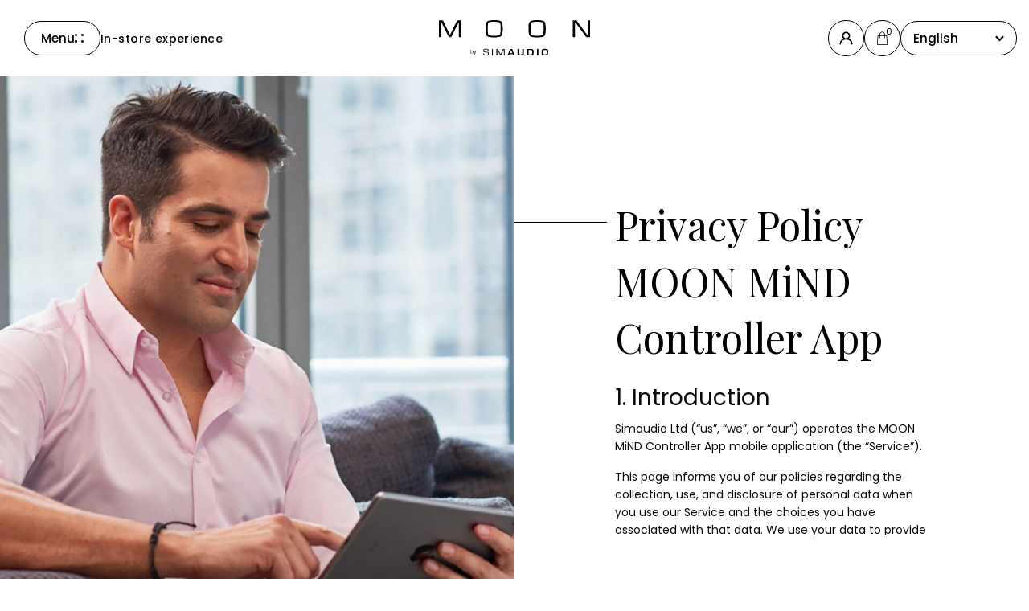

--- FILE ---
content_type: text/html; charset=UTF-8
request_url: https://simaudio.com/en/app-privacy-policy/
body_size: 28995
content:
<!doctype html>
  <html class="no-js"  lang="en-US">
	<head>
		<meta charset="utf-8">
		<meta name="facebook-domain-verification" content="smzyukpnb6csr3m3l7qai05pkwig9t" />
		
		<!-- Force IE to use the latest rendering engine available -->
		<meta http-equiv="X-UA-Compatible" content="IE=edge">

		<!-- Mobile Meta -->
		<meta name="viewport" content="width=device-width, initial-scale=1.0">
		<meta class="foundation-mq">
		 
		<!-- If Site Icon isn't set in customizer -->
					<!-- Icons & Favicons -->
			<link rel="icon" href="https://simaudio.com/wp-content/themes/moonv4/favicon.png">
			<link href="https://simaudio.com/wp-content/themes/moonv4/assets/images/apple-icon-touch.png" rel="apple-touch-icon" />
			<!--[if IE]>
				<link rel="shortcut icon" href="https://simaudio.com/wp-content/themes/moonv4/favicon.ico">
			<![endif]-->
			<meta name="msapplication-TileColor" content="#f01d4f">
			<meta name="msapplication-TileImage" content="https://simaudio.com/wp-content/themes/moonv4/assets/images/win8-tile-icon.png">
	    	<meta name="theme-color" content="#121212">
	    

		<link rel="pingback" href="https://simaudio.com/xmlrpc.php">
		<link rel="preconnect" href="https://fonts.googleapis.com">
		<link rel="preconnect" href="https://fonts.gstatic.com" crossorigin>
		<link href="https://fonts.googleapis.com/css2?family=Playfair+Display:ital,wght@0,400..900;1,400..900&family=Poppins:wght@400;500;600;700&display=swap" rel="stylesheet">
		<meta name='robots' content='index, follow, max-image-preview:large, max-snippet:-1, max-video-preview:-1' />
	<style>img:is([sizes="auto" i], [sizes^="auto," i]) { contain-intrinsic-size: 3000px 1500px }</style>
	<link rel="alternate" href="https://simaudio.com/en/app-privacy-policy/" hreflang="en" />
<link rel="alternate" href="https://simaudio.com/fr/app-politique-de-confidentialite/" hreflang="fr" />

	<!-- This site is optimized with the Yoast SEO plugin v26.0 - https://yoast.com/wordpress/plugins/seo/ -->
	<title>Privacy Policy MOON MiND Controller App | MOON - Simaudio</title>
	<link rel="canonical" href="https://simaudio.com/en/app-privacy-policy/" />
	<meta property="og:locale" content="en_US" />
	<meta property="og:locale:alternate" content="fr_FR" />
	<meta property="og:type" content="article" />
	<meta property="og:title" content="Privacy Policy MOON MiND Controller App | MOON - Simaudio" />
	<meta property="og:description" content="1. Introduction Simaudio Ltd (&#8220;us&#8221;, &#8220;we&#8221;, or &#8220;our&#8221;) operates the MOON MiND Controller App mobile application (the &#8220;Service&#8221;). This page informs you of our policies regarding the collection, use, and disclosure of personal data when you use our Service and the choices you have associated with that data. We use your data to provide and improve&hellip;" />
	<meta property="og:url" content="https://simaudio.com/en/app-privacy-policy/" />
	<meta property="og:site_name" content="MOON - Simaudio" />
	<meta property="article:publisher" content="https://www.facebook.com/moonbysimaudio/" />
	<meta property="article:modified_time" content="2021-04-23T16:07:34+00:00" />
	<meta name="twitter:card" content="summary_large_image" />
	<meta name="twitter:site" content="@Simaudio" />
	<meta name="twitter:label1" content="Est. reading time" />
	<meta name="twitter:data1" content="3 minutes" />
	<script type="application/ld+json" class="yoast-schema-graph">{"@context":"https://schema.org","@graph":[{"@type":"WebPage","@id":"https://simaudio.com/en/app-privacy-policy/","url":"https://simaudio.com/en/app-privacy-policy/","name":"Privacy Policy MOON MiND Controller App | MOON - Simaudio","isPartOf":{"@id":"https://simaudio.com/en/#website"},"datePublished":"2018-12-01T19:28:56+00:00","dateModified":"2021-04-23T16:07:34+00:00","breadcrumb":{"@id":"https://simaudio.com/en/app-privacy-policy/#breadcrumb"},"inLanguage":"en-US","potentialAction":[{"@type":"ReadAction","target":["https://simaudio.com/en/app-privacy-policy/"]}]},{"@type":"BreadcrumbList","@id":"https://simaudio.com/en/app-privacy-policy/#breadcrumb","itemListElement":[{"@type":"ListItem","position":1,"name":"Home","item":"https://simaudio.com/en/"},{"@type":"ListItem","position":2,"name":"Privacy Policy MOON MiND Controller App"}]},{"@type":"WebSite","@id":"https://simaudio.com/en/#website","url":"https://simaudio.com/en/","name":"MOON - Simaudio","description":"High-end audio amplifiers and sound systems","publisher":{"@id":"https://simaudio.com/en/#organization"},"potentialAction":[{"@type":"SearchAction","target":{"@type":"EntryPoint","urlTemplate":"https://simaudio.com/en/?s={search_term_string}"},"query-input":{"@type":"PropertyValueSpecification","valueRequired":true,"valueName":"search_term_string"}}],"inLanguage":"en-US"},{"@type":"Organization","@id":"https://simaudio.com/en/#organization","name":"MOON - Simaudio","url":"https://simaudio.com/en/","logo":{"@type":"ImageObject","inLanguage":"en-US","@id":"https://simaudio.com/en/#/schema/logo/image/","url":"https://simaudio.com/wp-content/uploads/2018/04/logo-1.png","contentUrl":"https://simaudio.com/wp-content/uploads/2018/04/logo-1.png","width":137,"height":31,"caption":"MOON - Simaudio"},"image":{"@id":"https://simaudio.com/en/#/schema/logo/image/"},"sameAs":["https://www.facebook.com/moonbysimaudio/","https://x.com/Simaudio","https://www.instagram.com/moonbysimaudio/","https://www.linkedin.com/company/simaudio/","https://www.youtube.com/c/MOONbySimaudio"]}]}</script>
	<!-- / Yoast SEO plugin. -->


<link rel='dns-prefetch' href='//cdnjs.cloudflare.com' />
<link rel="alternate" type="application/rss+xml" title="MOON - Simaudio &raquo; Feed" href="https://simaudio.com/en/feed/" />
<link rel="alternate" type="application/rss+xml" title="MOON - Simaudio &raquo; Comments Feed" href="https://simaudio.com/en/comments/feed/" />
<style id='classic-theme-styles-inline-css' type='text/css'>
/*! This file is auto-generated */
.wp-block-button__link{color:#fff;background-color:#32373c;border-radius:9999px;box-shadow:none;text-decoration:none;padding:calc(.667em + 2px) calc(1.333em + 2px);font-size:1.125em}.wp-block-file__button{background:#32373c;color:#fff;text-decoration:none}
</style>
<style id='global-styles-inline-css' type='text/css'>
:root{--wp--preset--aspect-ratio--square: 1;--wp--preset--aspect-ratio--4-3: 4/3;--wp--preset--aspect-ratio--3-4: 3/4;--wp--preset--aspect-ratio--3-2: 3/2;--wp--preset--aspect-ratio--2-3: 2/3;--wp--preset--aspect-ratio--16-9: 16/9;--wp--preset--aspect-ratio--9-16: 9/16;--wp--preset--color--black: #000000;--wp--preset--color--cyan-bluish-gray: #abb8c3;--wp--preset--color--white: #ffffff;--wp--preset--color--pale-pink: #f78da7;--wp--preset--color--vivid-red: #cf2e2e;--wp--preset--color--luminous-vivid-orange: #ff6900;--wp--preset--color--luminous-vivid-amber: #fcb900;--wp--preset--color--light-green-cyan: #7bdcb5;--wp--preset--color--vivid-green-cyan: #00d084;--wp--preset--color--pale-cyan-blue: #8ed1fc;--wp--preset--color--vivid-cyan-blue: #0693e3;--wp--preset--color--vivid-purple: #9b51e0;--wp--preset--gradient--vivid-cyan-blue-to-vivid-purple: linear-gradient(135deg,rgba(6,147,227,1) 0%,rgb(155,81,224) 100%);--wp--preset--gradient--light-green-cyan-to-vivid-green-cyan: linear-gradient(135deg,rgb(122,220,180) 0%,rgb(0,208,130) 100%);--wp--preset--gradient--luminous-vivid-amber-to-luminous-vivid-orange: linear-gradient(135deg,rgba(252,185,0,1) 0%,rgba(255,105,0,1) 100%);--wp--preset--gradient--luminous-vivid-orange-to-vivid-red: linear-gradient(135deg,rgba(255,105,0,1) 0%,rgb(207,46,46) 100%);--wp--preset--gradient--very-light-gray-to-cyan-bluish-gray: linear-gradient(135deg,rgb(238,238,238) 0%,rgb(169,184,195) 100%);--wp--preset--gradient--cool-to-warm-spectrum: linear-gradient(135deg,rgb(74,234,220) 0%,rgb(151,120,209) 20%,rgb(207,42,186) 40%,rgb(238,44,130) 60%,rgb(251,105,98) 80%,rgb(254,248,76) 100%);--wp--preset--gradient--blush-light-purple: linear-gradient(135deg,rgb(255,206,236) 0%,rgb(152,150,240) 100%);--wp--preset--gradient--blush-bordeaux: linear-gradient(135deg,rgb(254,205,165) 0%,rgb(254,45,45) 50%,rgb(107,0,62) 100%);--wp--preset--gradient--luminous-dusk: linear-gradient(135deg,rgb(255,203,112) 0%,rgb(199,81,192) 50%,rgb(65,88,208) 100%);--wp--preset--gradient--pale-ocean: linear-gradient(135deg,rgb(255,245,203) 0%,rgb(182,227,212) 50%,rgb(51,167,181) 100%);--wp--preset--gradient--electric-grass: linear-gradient(135deg,rgb(202,248,128) 0%,rgb(113,206,126) 100%);--wp--preset--gradient--midnight: linear-gradient(135deg,rgb(2,3,129) 0%,rgb(40,116,252) 100%);--wp--preset--font-size--small: 13px;--wp--preset--font-size--medium: 20px;--wp--preset--font-size--large: 36px;--wp--preset--font-size--x-large: 42px;--wp--preset--spacing--20: 0.44rem;--wp--preset--spacing--30: 0.67rem;--wp--preset--spacing--40: 1rem;--wp--preset--spacing--50: 1.5rem;--wp--preset--spacing--60: 2.25rem;--wp--preset--spacing--70: 3.38rem;--wp--preset--spacing--80: 5.06rem;--wp--preset--shadow--natural: 6px 6px 9px rgba(0, 0, 0, 0.2);--wp--preset--shadow--deep: 12px 12px 50px rgba(0, 0, 0, 0.4);--wp--preset--shadow--sharp: 6px 6px 0px rgba(0, 0, 0, 0.2);--wp--preset--shadow--outlined: 6px 6px 0px -3px rgba(255, 255, 255, 1), 6px 6px rgba(0, 0, 0, 1);--wp--preset--shadow--crisp: 6px 6px 0px rgba(0, 0, 0, 1);}:where(.is-layout-flex){gap: 0.5em;}:where(.is-layout-grid){gap: 0.5em;}body .is-layout-flex{display: flex;}.is-layout-flex{flex-wrap: wrap;align-items: center;}.is-layout-flex > :is(*, div){margin: 0;}body .is-layout-grid{display: grid;}.is-layout-grid > :is(*, div){margin: 0;}:where(.wp-block-columns.is-layout-flex){gap: 2em;}:where(.wp-block-columns.is-layout-grid){gap: 2em;}:where(.wp-block-post-template.is-layout-flex){gap: 1.25em;}:where(.wp-block-post-template.is-layout-grid){gap: 1.25em;}.has-black-color{color: var(--wp--preset--color--black) !important;}.has-cyan-bluish-gray-color{color: var(--wp--preset--color--cyan-bluish-gray) !important;}.has-white-color{color: var(--wp--preset--color--white) !important;}.has-pale-pink-color{color: var(--wp--preset--color--pale-pink) !important;}.has-vivid-red-color{color: var(--wp--preset--color--vivid-red) !important;}.has-luminous-vivid-orange-color{color: var(--wp--preset--color--luminous-vivid-orange) !important;}.has-luminous-vivid-amber-color{color: var(--wp--preset--color--luminous-vivid-amber) !important;}.has-light-green-cyan-color{color: var(--wp--preset--color--light-green-cyan) !important;}.has-vivid-green-cyan-color{color: var(--wp--preset--color--vivid-green-cyan) !important;}.has-pale-cyan-blue-color{color: var(--wp--preset--color--pale-cyan-blue) !important;}.has-vivid-cyan-blue-color{color: var(--wp--preset--color--vivid-cyan-blue) !important;}.has-vivid-purple-color{color: var(--wp--preset--color--vivid-purple) !important;}.has-black-background-color{background-color: var(--wp--preset--color--black) !important;}.has-cyan-bluish-gray-background-color{background-color: var(--wp--preset--color--cyan-bluish-gray) !important;}.has-white-background-color{background-color: var(--wp--preset--color--white) !important;}.has-pale-pink-background-color{background-color: var(--wp--preset--color--pale-pink) !important;}.has-vivid-red-background-color{background-color: var(--wp--preset--color--vivid-red) !important;}.has-luminous-vivid-orange-background-color{background-color: var(--wp--preset--color--luminous-vivid-orange) !important;}.has-luminous-vivid-amber-background-color{background-color: var(--wp--preset--color--luminous-vivid-amber) !important;}.has-light-green-cyan-background-color{background-color: var(--wp--preset--color--light-green-cyan) !important;}.has-vivid-green-cyan-background-color{background-color: var(--wp--preset--color--vivid-green-cyan) !important;}.has-pale-cyan-blue-background-color{background-color: var(--wp--preset--color--pale-cyan-blue) !important;}.has-vivid-cyan-blue-background-color{background-color: var(--wp--preset--color--vivid-cyan-blue) !important;}.has-vivid-purple-background-color{background-color: var(--wp--preset--color--vivid-purple) !important;}.has-black-border-color{border-color: var(--wp--preset--color--black) !important;}.has-cyan-bluish-gray-border-color{border-color: var(--wp--preset--color--cyan-bluish-gray) !important;}.has-white-border-color{border-color: var(--wp--preset--color--white) !important;}.has-pale-pink-border-color{border-color: var(--wp--preset--color--pale-pink) !important;}.has-vivid-red-border-color{border-color: var(--wp--preset--color--vivid-red) !important;}.has-luminous-vivid-orange-border-color{border-color: var(--wp--preset--color--luminous-vivid-orange) !important;}.has-luminous-vivid-amber-border-color{border-color: var(--wp--preset--color--luminous-vivid-amber) !important;}.has-light-green-cyan-border-color{border-color: var(--wp--preset--color--light-green-cyan) !important;}.has-vivid-green-cyan-border-color{border-color: var(--wp--preset--color--vivid-green-cyan) !important;}.has-pale-cyan-blue-border-color{border-color: var(--wp--preset--color--pale-cyan-blue) !important;}.has-vivid-cyan-blue-border-color{border-color: var(--wp--preset--color--vivid-cyan-blue) !important;}.has-vivid-purple-border-color{border-color: var(--wp--preset--color--vivid-purple) !important;}.has-vivid-cyan-blue-to-vivid-purple-gradient-background{background: var(--wp--preset--gradient--vivid-cyan-blue-to-vivid-purple) !important;}.has-light-green-cyan-to-vivid-green-cyan-gradient-background{background: var(--wp--preset--gradient--light-green-cyan-to-vivid-green-cyan) !important;}.has-luminous-vivid-amber-to-luminous-vivid-orange-gradient-background{background: var(--wp--preset--gradient--luminous-vivid-amber-to-luminous-vivid-orange) !important;}.has-luminous-vivid-orange-to-vivid-red-gradient-background{background: var(--wp--preset--gradient--luminous-vivid-orange-to-vivid-red) !important;}.has-very-light-gray-to-cyan-bluish-gray-gradient-background{background: var(--wp--preset--gradient--very-light-gray-to-cyan-bluish-gray) !important;}.has-cool-to-warm-spectrum-gradient-background{background: var(--wp--preset--gradient--cool-to-warm-spectrum) !important;}.has-blush-light-purple-gradient-background{background: var(--wp--preset--gradient--blush-light-purple) !important;}.has-blush-bordeaux-gradient-background{background: var(--wp--preset--gradient--blush-bordeaux) !important;}.has-luminous-dusk-gradient-background{background: var(--wp--preset--gradient--luminous-dusk) !important;}.has-pale-ocean-gradient-background{background: var(--wp--preset--gradient--pale-ocean) !important;}.has-electric-grass-gradient-background{background: var(--wp--preset--gradient--electric-grass) !important;}.has-midnight-gradient-background{background: var(--wp--preset--gradient--midnight) !important;}.has-small-font-size{font-size: var(--wp--preset--font-size--small) !important;}.has-medium-font-size{font-size: var(--wp--preset--font-size--medium) !important;}.has-large-font-size{font-size: var(--wp--preset--font-size--large) !important;}.has-x-large-font-size{font-size: var(--wp--preset--font-size--x-large) !important;}
:where(.wp-block-post-template.is-layout-flex){gap: 1.25em;}:where(.wp-block-post-template.is-layout-grid){gap: 1.25em;}
:where(.wp-block-columns.is-layout-flex){gap: 2em;}:where(.wp-block-columns.is-layout-grid){gap: 2em;}
:root :where(.wp-block-pullquote){font-size: 1.5em;line-height: 1.6;}
</style>
<style id='woocommerce-inline-inline-css' type='text/css'>
.woocommerce form .form-row .required { visibility: visible; }
</style>
<link rel='stylesheet' id='wpo_min-header-0-css' href='https://simaudio.com/wp-content/cache/wpo-minify/1762305930/assets/wpo-minify-header-0eab405b.min.css' type='text/css' media='all' />
<link rel='stylesheet' id='wpo_min-header-1-css' href='https://simaudio.com/wp-content/cache/wpo-minify/1762305930/assets/wpo-minify-header-ef0c1426.min.css' type='text/css' media='only screen and (max-width: 768px)' />
<link rel='stylesheet' id='wpo_min-header-2-css' href='https://simaudio.com/wp-content/cache/wpo-minify/1762305930/assets/wpo-minify-header-f4be2856.min.css' type='text/css' media='all' />
<link rel='stylesheet' id='slick-css-css' href='//cdnjs.cloudflare.com/ajax/libs/slick-carousel/1.9.0/slick.min.css' type='text/css' media='all' />
<link rel='stylesheet' id='fancybox-css-css' href='//cdnjs.cloudflare.com/ajax/libs/fancybox/3.5.7/jquery.fancybox.min.css' type='text/css' media='all' />
<link rel='stylesheet' id='wpo_min-header-5-css' href='https://simaudio.com/wp-content/cache/wpo-minify/1762305930/assets/wpo-minify-header-85ca0ddc.min.css' type='text/css' media='all' />
<script type="text/javascript" src="https://cdnjs.cloudflare.com/ajax/libs/jquery/3.7.1/jquery.min.js" id="jquery-js"></script>
<script type="text/javascript" id="woocommerce-multi-currency-js-extra">
/* <![CDATA[ */
var wooMultiCurrencyParams = {"enableCacheCompatible":"1","ajaxUrl":"https:\/\/simaudio.com\/wp-admin\/admin-ajax.php","switchByJS":"0","extra_params":[],"current_currency":"CAD","currencyByPaymentImmediately":""};
/* ]]> */
</script>
<script type="text/javascript" src="https://simaudio.com/wp-content/plugins/woocommerce-multi-currency/js/woocommerce-multi-currency.min.js" id="woocommerce-multi-currency-js"></script>
<script type="text/javascript" id="woocommerce-multi-currency-switcher-js-extra">
/* <![CDATA[ */
var _woocommerce_multi_currency_params = {"use_session":"1","do_not_reload_page":"","ajax_url":"https:\/\/simaudio.com\/wp-admin\/admin-ajax.php","posts_submit":"0","switch_by_js":""};
/* ]]> */
</script>
<script type="text/javascript" src="https://simaudio.com/wp-content/plugins/woocommerce-multi-currency/js/woocommerce-multi-currency-switcher.min.js" id="woocommerce-multi-currency-switcher-js"></script>
<link rel="https://api.w.org/" href="https://simaudio.com/wp-json/" /><link rel="alternate" title="JSON" type="application/json" href="https://simaudio.com/wp-json/wp/v2/pages/11196" /><link rel="alternate" title="oEmbed (JSON)" type="application/json+oembed" href="https://simaudio.com/wp-json/oembed/1.0/embed?url=https%3A%2F%2Fsimaudio.com%2Fen%2Fapp-privacy-policy%2F" />
<link rel="alternate" title="oEmbed (XML)" type="text/xml+oembed" href="https://simaudio.com/wp-json/oembed/1.0/embed?url=https%3A%2F%2Fsimaudio.com%2Fen%2Fapp-privacy-policy%2F&#038;format=xml" />
	<noscript><style>.woocommerce-product-gallery{ opacity: 1 !important; }</style></noscript>
				<script  type="text/javascript">
				!function(f,b,e,v,n,t,s){if(f.fbq)return;n=f.fbq=function(){n.callMethod?
					n.callMethod.apply(n,arguments):n.queue.push(arguments)};if(!f._fbq)f._fbq=n;
					n.push=n;n.loaded=!0;n.version='2.0';n.queue=[];t=b.createElement(e);t.async=!0;
					t.src=v;s=b.getElementsByTagName(e)[0];s.parentNode.insertBefore(t,s)}(window,
					document,'script','https://connect.facebook.net/en_US/fbevents.js');
			</script>
			<!-- WooCommerce Facebook Integration Begin -->
			<script  type="text/javascript">

				fbq('init', '2150055528655260', {}, {
    "agent": "woocommerce-7.5.1-3.3.0"
});

				fbq( 'track', 'PageView', {
    "source": "woocommerce",
    "version": "7.5.1",
    "pluginVersion": "3.3.0"
} );

				document.addEventListener( 'DOMContentLoaded', function() {
					// Insert placeholder for events injected when a product is added to the cart through AJAX.
					document.body.insertAdjacentHTML( 'beforeend', '<div class=\"wc-facebook-pixel-event-placeholder\"></div>' );
				}, false );

			</script>
			<!-- WooCommerce Facebook Integration End -->
			
		<script defer src="https://cdnjs.cloudflare.com/ajax/libs/font-awesome/6.4.2/js/all.min.js" crossorigin="anonymous"></script>

				<script async src="https://www.googletagmanager.com/gtag/js?id=UA-50951519-1"></script>
		<script>
		  window.dataLayer = window.dataLayer || [];
		  function gtag(){dataLayer.push(arguments);}
		  gtag('js', new Date());

		  gtag('config', 'UA-50951519-1');
		</script>
		<!-- Hotjar Tracking Code for https://simaudio.com -->
		<script>
		    (function(h,o,t,j,a,r){
		        h.hj=h.hj||function(){(h.hj.q=h.hj.q||[]).push(arguments)};
		        h._hjSettings={hjid:1052945,hjsv:6};
		        a=o.getElementsByTagName('head')[0];
		        r=o.createElement('script');r.async=1;
		        r.src=t+h._hjSettings.hjid+j+h._hjSettings.hjsv;
		        a.appendChild(r);
		    })(window,document,'https://static.hotjar.com/c/hotjar-','.js?sv=');
		</script>
		<!-- Facebook Pixel Code -->
		<script>

		  !function(f,b,e,v,n,t,s)

		  {if(f.fbq)return;n=f.fbq=function(){n.callMethod?

		  n.callMethod.apply(n,arguments):n.queue.push(arguments)};

		  if(!f._fbq)f._fbq=n;n.push=n;n.loaded=!0;n.version='2.0';

		  n.queue=[];t=b.createElement(e);t.async=!0;

		  t.src=v;s=b.getElementsByTagName(e)[0];

		  s.parentNode.insertBefore(t,s)}(window, document,'script',

		  'https://connect.facebook.net/en_US/fbevents.js');

		  fbq('init', '2150055528655260');

		  fbq('track', 'PageView');

		</script>
		</head> 
	<body data-rsssl=1 id="root" class="wp-singular page-template page-template-template-defaut page-template-template-defaut-php page page-id-11196 wp-theme-moonv4 theme-moonv4 woocommerce-multi-currency-CAD woocommerce-no-js not-logged-in site_v4" data-resize data-scroll>
		<noscript><img height="1" width="1" style="display:none" src="https://www.facebook.com/tr?id=2150055528655260&ev=PageView&noscript=1"/></noscript>
		<div id="pace_loader_more"><div class="middle_page"><img data-no-lazy="1" src="[data-uri]" class="logo_load"/><img data-no-lazy="1" src="[data-uri]" id="loader_light" style="opacity: 1;"/><span id="loader_loading_text" style="    color: white;font-size: 14px;display: none;position: absolute;top: 135px;text-align: center;width: 100%; left: 0;">Loading...<span id="loading_percentage"></span></span></div></div>
		<div class="off-canvas-wrapper">
							
			<div class="off-canvas position-left" id="off-canvas" data-off-canvas>
	<ul id="menu-mobile-menu" class="vertical menu accordion-menu" data-accordion-menu><li id="menu-item-14158" class="columns small-12 large-7 xlarge-8 xxlarge-9 image_menu menu-item menu-item-type-post_type menu-item-object-page menu-item-has-children menu-item-14158 "><a href="https://simaudio.com/en/all-products/">All products</a>
<ul class="menu vertical nested">
	<li id="menu-item-14159" class="menu-item menu-item-type-post_type menu-item-object-page menu-item-14159 "><a href="https://simaudio.com/en/all-products/">All products</a></li>
	<li id="menu-item-14160" class="menu-item menu-item-type-taxonomy menu-item-object-product_cat menu-item-14160 "><a href="https://simaudio.com/en/product-category/new/">New</a></li>
	<li id="menu-item-14162" class="menu-item menu-item-type-taxonomy menu-item-object-product_cat menu-item-14162 "><a href="https://simaudio.com/en/product-category/digital-products/">Network Player / DAC</a></li>
	<li id="menu-item-14163" class="menu-item menu-item-type-taxonomy menu-item-object-product_cat menu-item-14163 "><a href="https://simaudio.com/en/product-category/integrated-amplifiers/">Integrated Amplifiers</a></li>
	<li id="menu-item-14164" class="menu-item menu-item-type-taxonomy menu-item-object-product_cat menu-item-14164 "><a href="https://simaudio.com/en/product-category/power-amplifiers/">Power Amplifiers</a></li>
	<li id="menu-item-14165" class="menu-item menu-item-type-taxonomy menu-item-object-product_cat menu-item-14165 "><a href="https://simaudio.com/en/product-category/preamplifiers/">Preamplifiers</a></li>
	<li id="menu-item-14166" class="menu-item menu-item-type-taxonomy menu-item-object-product_cat menu-item-14166 "><a href="https://simaudio.com/en/product-category/headphone-amplifiers/">Headphone Amplifiers</a></li>
	<li id="menu-item-14167" class="menu-item menu-item-type-taxonomy menu-item-object-product_cat menu-item-14167 "><a href="https://simaudio.com/en/product-category/phono-preamplifiers/">Phono Preamplifiers</a></li>
	<li id="menu-item-14168" class="menu-item menu-item-type-taxonomy menu-item-object-product_cat menu-item-14168 "><a href="https://simaudio.com/en/product-category/power-supply/">Power Supply</a></li>
	<li id="menu-item-14169" class="menu-item menu-item-type-taxonomy menu-item-object-product_cat menu-item-14169 "><a href="https://simaudio.com/en/product-category/cd-player/">CD Player</a></li>
	<li id="menu-item-15921" class="menu-item menu-item-type-taxonomy menu-item-object-product_cat menu-item-15921 "><a href="https://simaudio.com/en/product-category/accessories/">Accessories</a></li>
</ul>
</li>
<li id="menu-item-14171" class="icon_menu menu-item menu-item-type-post_type menu-item-object-page menu-item-has-children menu-item-14171 "><a href="https://simaudio.com/en/get-support/">Get support</a>
<ul class="menu vertical nested">
	<li id="menu-item-14172" class="menu-item menu-item-type-post_type menu-item-object-page menu-item-14172 "><a href="https://simaudio.com/en/product-registration/">Product Registration</a></li>
	<li id="menu-item-14173" class="menu-item menu-item-type-post_type menu-item-object-page menu-item-14173 "><a href="https://simaudio.com/en/guides-downloads/">Guides &#038; Downloads</a></li>
	<li id="menu-item-14174" class="menu-item menu-item-type-post_type menu-item-object-page menu-item-14174 "><a href="https://simaudio.com/en/warranty/">Warranty</a></li>
	<li id="menu-item-14175" class="menu-item menu-item-type-post_type menu-item-object-page menu-item-14175 "><a href="https://simaudio.com/en/servicing/">Servicing</a></li>
	<li id="menu-item-14176" class="menu-item menu-item-type-post_type menu-item-object-page menu-item-14176 "><a href="https://simaudio.com/en/contact-us/">Contact Us</a></li>
</ul>
</li>
<li id="menu-item-14177" class="menu-item menu-item-type-post_type menu-item-object-page menu-item-14177 "><a href="https://simaudio.com/en/stores/">Stores</a></li>
<li id="menu-item-14178" class="menu-item menu-item-type-post_type menu-item-object-page menu-item-14178 "><a href="https://simaudio.com/en/news/">News</a></li>
</ul>	<ul class="vertical menu accordion-menu language_menu language_picker" data-accordion-menu><li data-language="en" class="lang-item lang-item-16 lang-item-en current-lang lang-item-first  menu-item-has-children"><a class="current" href="#">English<svg xmlns="http://www.w3.org/2000/svg" width="11" height="11" viewBox="0 0 11 11" fill="none">
  <rect x="11" y="3.91925" width="7.69998" height="2.19999" rx="1.1" transform="rotate(135 11 3.91925)" fill="black"/>
  <rect x="1.55566" y="2.36365" width="7.69998" height="2.19999" rx="1.1" transform="rotate(45 1.55566 2.36365)" fill="black"/>
</svg></a><ul class="menu"><li data-language="fr" class="lang-item lang-item-19 lang-item-fr "><a href="https://simaudio.com/fr/app-politique-de-confidentialite/">Français</a></li></ul></li></ul>
</div>			
			<div class="off-canvas-content" data-off-canvas-content>
				
				<header id="header" class="header" role="banner">
						
					 <!-- This navs will be applied to the topbar, above all content 
						  To see additional nav styles, visit the /parts directory -->
					 <div class="top-bar" id="top-bar-menu">
	<div class="row align-middle">
		<div class="columns small-4 large-4 col1 show-for-large">
			<div id="bigmenu-trigger">
				<div class="open btn-open">
					<div class="label-item">Menu</div>
					<div class="icon">
  <svg xmlns="http://www.w3.org/2000/svg" width="11" height="11" viewBox="0 0 11 11" fill="none">
    <g class="dot top-left">
      <circle cx="1.5" cy="1.5" r="1.5" fill="black"/>
    </g>   
    <g class="dot top-left-clone">
      <circle cx="1.5" cy="1.5" r="1.5" fill="black"/>
    </g>
    <g class="dot top-right">
      <circle cx="9.5" cy="1.5" r="1.5" fill="black"/>
    </g> 
    <g class="dot top-right-clone">
      <circle cx="9.5" cy="1.5" r="1.5" fill="black"/>
    </g> 
    <g class="dot bottom-left">
      <circle cx="1.5" cy="9.5" r="1.5" fill="black"/>
    </g> 
    <g class="dot bottom-left-clone">
      <circle cx="1.5" cy="9.5" r="1.5" fill="black"/>
    </g>
    <g class="dot bottom-right">
      <circle cx="9.5" cy="9.5" r="1.5" fill="black"/>
    </g>  
    <g class="dot bottom-right-clone">
      <circle cx="9.5" cy="9.5" r="1.5" fill="black"/>
    </g>
  </svg>
</div>
				</div>
			</div>
			<ul class="menu-items"><li><a href="https://simaudio.com/en/stores/" class="">In-store experience</a></li></ul>		</div>
		<div class="columns small-6 large-4 col2">
			<a href="https://simaudio.com/en">
				<svg xmlns="http://www.w3.org/2000/svg" width="188" height="45" viewBox="0 0 188 45" fill="none">
  <path d="M68.7138 0C73.4811 0 76.4621 0.580723 77.6568 1.74217C78.8515 2.90361 79.4493 5.80837 79.45 10.4564C79.45 15.4678 78.8774 18.5588 77.7323 19.7294C76.5872 20.8999 73.581 21.4864 68.7138 21.4886C63.8721 21.4886 60.8693 20.9079 59.7051 19.7465C58.541 18.585 57.9597 15.5826 57.9612 10.7392V9.25698L57.9962 7.26739C57.9962 4.46944 58.7511 2.5589 60.2609 1.5358C61.7708 0.512693 64.5884 0.00151896 68.7138 0.00227907M68.6952 2.00554C64.7047 2.00554 62.3707 2.37572 61.6931 3.11607C61.0155 3.85641 60.6771 6.39745 60.6778 10.7392C60.6778 15.0862 61.0162 17.6326 61.6931 18.3783C62.37 19.1239 64.704 19.4941 68.6952 19.4888C72.6973 19.4888 75.0376 19.1186 75.7159 18.3783C76.3942 17.6379 76.7338 15.0916 76.7345 10.7392V9.36415L76.7159 7.37229C76.7159 5.0494 76.2469 3.57403 75.3089 2.94618C74.3709 2.31833 72.1664 2.00554 68.6952 2.00554Z" fill="black"/>
  <path d="M122.194 0C126.963 0 129.944 0.580723 131.137 1.74217C132.331 2.90361 132.929 5.80837 132.932 10.4564C132.932 15.4678 132.359 18.5588 131.213 19.7294C130.067 20.8999 127.061 21.4864 122.194 21.4886C117.354 21.4886 114.352 20.9079 113.189 19.7465C112.026 18.585 111.442 15.5826 111.439 10.7392V9.25698L111.475 7.26739C111.475 4.46944 112.23 2.5589 113.74 1.5358C115.251 0.512693 118.068 0.00151896 122.191 0.00227907M122.174 2.00554C118.182 2.00554 115.848 2.37572 115.172 3.11607C114.495 3.85641 114.155 6.39745 114.152 10.7392C114.152 15.0862 114.492 17.6326 115.172 18.3783C115.851 19.1239 118.185 19.4941 122.174 19.4888C126.177 19.4888 128.517 19.1186 129.194 18.3783C129.871 17.6379 130.211 15.0916 130.213 10.7392V9.36415L130.193 7.37229C130.193 5.0494 129.725 3.57403 128.79 2.94618C127.854 2.31833 125.649 2.0044 122.175 2.0044" fill="black"/>
  <path d="M39.4841 41.4768V36.8979H40.0245V38.6788L40.0355 38.688C40.1591 38.3767 40.565 38.2228 41.2499 38.2228C41.4509 38.1989 41.6545 38.219 41.8476 38.2818C42.0407 38.3447 42.2191 38.4488 42.3713 38.5876C42.6157 38.9799 42.7241 39.4473 42.6788 39.9125C42.7229 40.3586 42.6059 40.8057 42.3506 41.1667C42.016 41.4404 41.5917 41.5665 41.169 41.5179C40.9555 41.5482 40.7381 41.5232 40.536 41.4453C40.334 41.3673 40.1534 41.2388 40.0103 41.0709H39.995L40.0213 41.4665L39.4841 41.4768ZM41.111 38.6116C40.8073 38.5725 40.5008 38.657 40.2554 38.8476C40.079 39.1252 40.0016 39.4584 40.0366 39.7894C39.9939 40.1705 40.0621 40.5562 40.2324 40.8965C40.4899 41.0963 40.8128 41.182 41.1307 41.1348C41.2709 41.1545 41.4135 41.1429 41.5491 41.1008C41.6848 41.0588 41.8102 40.9872 41.9173 40.8908C42.0773 40.5868 42.1442 40.239 42.1088 39.8943C42.1457 39.5358 42.0798 39.1739 41.9195 38.8544C41.8081 38.7569 41.6782 38.6849 41.5384 38.6431C41.3985 38.6013 41.2518 38.5905 41.1077 38.6116" fill="black"/>
  <path d="M46.1549 38.2695L45.1079 41.6638C45.0203 42.0271 44.8524 42.364 44.6177 42.6477C44.4067 42.8397 44.1314 42.9369 43.8519 42.918C43.7651 42.9159 43.6785 42.9083 43.5926 42.8952V42.4995C43.6548 42.5114 43.7176 42.5194 43.7807 42.5235C44.0729 42.5383 44.2884 42.3308 44.4317 41.9078L44.5411 41.5942C44.5411 41.5817 44.5554 41.5429 44.575 41.4734H44.3704L43.028 38.2695H43.6046L44.1735 39.6993L44.4591 40.4119L44.5991 40.7688L44.7413 41.1256H44.7567L44.8573 40.7688L44.9547 40.4119L45.1626 39.6993L45.5805 38.2695H46.1549Z" fill="black"/>
  <path d="M61.8318 38.0711H60.7968C60.7968 37.4247 60.6732 37.0165 60.4237 36.8398C59.8682 36.6098 59.2682 36.5207 58.6732 36.5798C57.9606 36.5251 57.2445 36.6094 56.5616 36.8284C56.2476 36.9948 56.089 37.3654 56.089 37.9423C56.089 38.5884 56.213 38.9818 56.461 39.1224C57.1799 39.3376 57.9266 39.4349 58.6743 39.4108C59.6111 39.3641 60.5467 39.5266 61.4183 39.8874C61.8078 40.1497 62.0029 40.7368 62.0036 41.649C62.0036 42.6371 61.7789 43.2764 61.3296 43.5667C60.3832 43.9445 59.3666 44.0927 58.357 44C57.4506 44.0823 56.5387 43.9324 55.7006 43.5633C55.4558 43.3511 55.2671 43.0773 55.1522 42.7679C55.0373 42.4584 55.0001 42.1235 55.0441 41.7949L55.0365 41.4381H56.0704V41.6376C56.0704 42.3536 56.1969 42.799 56.45 42.9739C57.0707 43.212 57.7346 43.3024 58.3931 43.2384C59.1379 43.3055 59.8881 43.2155 60.5988 42.9739C60.8745 42.7998 61.0124 42.3346 61.0124 41.5783C61.034 41.4035 61.02 41.226 60.9714 41.0572C60.9227 40.8885 60.8405 40.7323 60.7301 40.5989C60.3732 40.3888 59.9666 40.2884 59.5572 40.3093L58.4741 40.2625L57.4467 40.2147C55.88 40.1212 55.097 39.4165 55.0978 38.1008C55.0541 37.7613 55.0939 37.4157 55.2135 37.0966C55.3331 36.7775 55.5286 36.4953 55.7816 36.2765C56.6409 35.8918 57.5785 35.7351 58.5102 35.8205C59.4296 35.7333 60.3557 35.8792 61.2093 36.2458C61.6287 36.5285 61.8384 37.1366 61.8384 38.07" fill="black"/>
  <path d="M67.0664 35.898H66.0244V43.9179H67.0664V35.898Z" fill="black"/>
  <path d="M81.7528 35.898V43.9168H80.7102V37.0199L80.7189 36.7782V36.5388H80.6916L80.6117 36.7269C80.5701 36.8204 80.5439 36.8808 80.5296 36.9082L80.3535 37.2844L77.208 43.9168H76.1653L73.0133 37.3608L72.8317 36.9903L72.7507 36.8033C72.7288 36.7588 72.7004 36.6984 72.6698 36.6197H72.6479L72.6544 36.8375L72.661 37.0598V43.9168H71.6205V35.898H73.4269L75.8896 41.0857L76.2813 41.9272L76.4783 42.3433L76.6664 42.7606H76.6938L76.8831 42.3433C76.9782 42.1438 77.0406 42.0013 77.0723 41.9272L77.4717 41.0926L79.9202 35.898H81.7528Z" fill="black"/>
  <path d="M91.7987 42.3776H87.8086L87.2331 43.9179H85.3787L88.4508 35.898H91.0908L94.209 43.9179H92.3884L91.7987 42.3776ZM91.3928 41.2568L89.7944 37.0781L88.2255 41.2568H91.3928Z" fill="black"/>
  <path d="M103.716 35.898H105.467V41.2317C105.521 41.6357 105.482 42.0474 105.354 42.4327C105.225 42.818 105.01 43.1657 104.726 43.447C103.78 43.9034 102.735 44.0902 101.698 43.9886C100.618 44.091 99.5307 43.9152 98.5315 43.4767C98.2451 43.2102 98.0266 42.8739 97.8956 42.4978C97.7647 42.1217 97.7253 41.7176 97.781 41.3218V35.898H99.5315V41.3218C99.5315 41.9135 99.6519 42.2863 99.8969 42.4448C101.031 42.7638 102.225 42.7638 103.359 42.4448C103.595 42.2829 103.713 41.8892 103.713 41.2636L103.716 35.898Z" fill="black"/>
  <path d="M109.857 43.9179V35.898H114.398C115.356 35.7982 116.316 36.0582 117.106 36.6311C117.399 36.9813 117.619 37.3907 117.753 37.8338C117.887 38.2768 117.931 38.7438 117.884 39.2056C118.017 40.5264 117.802 41.8601 117.261 43.0628C116.847 43.6344 115.911 43.9198 114.454 43.9191L109.857 43.9179ZM111.607 42.6375H114.103C114.393 42.6813 114.688 42.6591 114.969 42.5725C115.25 42.4859 115.51 42.3369 115.731 42.1358C116.048 41.4456 116.176 40.6772 116.099 39.916C116.174 39.147 116.061 38.3709 115.771 37.6596C115.552 37.338 115.03 37.1784 114.215 37.1784H111.61L111.607 42.6375Z" fill="black"/>
  <path d="M123.683 35.898H121.931V43.9179H123.683V35.898Z" fill="black"/>
  <path d="M131.927 35.8284C133.605 35.8284 134.685 36.0701 135.169 36.5536C135.653 37.037 135.894 38.119 135.894 39.7996C135.894 41.6368 135.652 42.7944 135.166 43.2725C134.68 43.7507 133.506 43.9893 131.645 43.9886C130.515 44.1301 129.371 43.8814 128.389 43.2805C127.898 42.81 127.652 41.7717 127.651 40.1656C127.651 38.2532 127.892 37.0522 128.376 36.5627C128.859 36.0732 130.043 35.8288 131.926 35.8296M131.793 37.1328C130.613 37.1328 129.933 37.2639 129.729 37.5273C129.441 38.4023 129.34 39.3323 129.433 40.2523C129.433 41.4038 129.548 42.097 129.782 42.3319C130.418 42.6567 131.132 42.7792 131.834 42.6842C132.922 42.6842 133.574 42.5531 133.79 42.2875C134.094 41.5277 134.207 40.6997 134.119 39.8817C134.209 39.0729 134.102 38.2535 133.809 37.4988C133.603 37.2548 132.933 37.1324 131.797 37.1316" fill="black"/>
  <path d="M27.0664 0.212067H23.3586C23.176 0.222574 22.9987 0.280159 22.8427 0.379657C22.6867 0.479155 22.5568 0.617454 22.4647 0.782148L16.2996 13.2669C16.1453 13.5805 15.8948 14.0924 15.7427 14.4071L15.2252 15.4731C15.0731 15.7855 14.8215 16.2986 14.6683 16.6133L14.1213 17.7227C14.0436 17.8812 13.9418 17.9575 13.8412 17.9507C13.7405 17.9439 13.6388 17.8766 13.5611 17.7227L13.0141 16.6133C12.8598 16.2997 12.6082 15.7878 12.4572 15.4731L11.9386 14.4071C11.7865 14.0935 11.536 13.5816 11.3817 13.2669L5.21547 0.782148C5.12314 0.617434 4.99306 0.479144 4.83688 0.379657C4.6807 0.28017 4.50328 0.22259 4.32051 0.212067H0.613779C0.451172 0.212668 0.295388 0.280249 0.180407 0.400073C0.0654262 0.519897 0.000576625 0.682238 0 0.851694V20.6335C0.000574686 20.8031 0.0653901 20.9655 0.18034 21.0855C0.295291 21.2055 0.451072 21.2734 0.613779 21.2743H2.23302C2.39581 21.2737 2.55175 21.2059 2.66677 21.0859C2.78178 20.9658 2.8465 20.8032 2.84679 20.6335V3.51853C2.84455 3.47435 2.851 3.43015 2.86574 3.38866C2.88047 3.34716 2.90318 3.30923 2.93248 3.27721C2.96178 3.24518 2.99705 3.21973 3.03612 3.20241C3.07519 3.18509 3.11724 3.17627 3.1597 3.17649C3.40806 3.17649 3.51528 3.45126 3.66079 3.74657L12.153 20.7065C12.2463 20.8708 12.3769 21.0088 12.5333 21.1082C12.6898 21.2076 12.8673 21.2654 13.0502 21.2766H14.6333C14.8163 21.2657 14.9939 21.208 15.1504 21.1086C15.3068 21.0091 15.4374 20.871 15.5304 20.7065L24.0216 3.74657C24.1649 3.45355 24.2732 3.17649 24.5216 3.17649C24.564 3.17627 24.6061 3.18509 24.6452 3.20241C24.6842 3.21973 24.7195 3.24518 24.7488 3.27721C24.7781 3.30923 24.8008 3.34716 24.8155 3.38866C24.8303 3.43015 24.8367 3.47435 24.8345 3.51853V20.6335C24.8348 20.8032 24.8995 20.9658 25.0145 21.0859C25.1295 21.2059 25.2855 21.2737 25.4483 21.2743H27.0675C27.2302 21.2734 27.386 21.2055 27.5009 21.0855C27.6159 20.9655 27.6807 20.8031 27.6813 20.6335V0.852838C27.6807 0.683382 27.6159 0.521036 27.5009 0.401212C27.3859 0.281388 27.2301 0.213807 27.0675 0.213206" fill="black"/>
  <path d="M185.756 0.212067C185.596 0.212368 185.443 0.278651 185.33 0.396402C185.217 0.514152 185.153 0.67377 185.153 0.840294V17.8036C185.155 17.87 185.144 17.936 185.121 17.9977C185.097 18.0595 185.062 18.1155 185.017 18.1625C184.972 18.2095 184.918 18.2464 184.859 18.271C184.8 18.2955 184.736 18.3072 184.673 18.3053C184.411 18.3053 184.202 18.0773 184.002 17.8048L180.7 13.2738C180.5 12.9978 180.171 12.5475 179.968 12.2738L171.479 0.713736C171.358 0.566708 171.21 0.446678 171.044 0.360859C170.877 0.27504 170.695 0.225203 170.51 0.214346H167.058C166.898 0.214947 166.745 0.281326 166.632 0.399011C166.52 0.516697 166.456 0.676142 166.455 0.842573V20.646C166.456 20.8126 166.52 20.9721 166.632 21.09C166.745 21.2079 166.898 21.2745 167.058 21.2754H168.699C168.859 21.2748 169.012 21.2083 169.126 21.0904C169.239 20.9725 169.303 20.8128 169.303 20.646V3.68272C169.303 3.6167 169.315 3.5513 169.34 3.49029C169.364 3.42929 169.399 3.37387 169.444 3.32724C169.489 3.28061 169.542 3.24369 169.601 3.2186C169.66 3.19351 169.722 3.18075 169.786 3.18105C170.038 3.18105 170.189 3.40908 170.392 3.68044L182.959 20.776C183.081 20.9229 183.229 21.0427 183.395 21.1285C183.562 21.2143 183.743 21.2643 183.929 21.2754H187.398C187.558 21.2748 187.711 21.2083 187.824 21.0903C187.937 20.9724 188.001 20.8127 188.001 20.646V0.842573C188.001 0.676049 187.937 0.516431 187.824 0.398681C187.711 0.28093 187.558 0.214647 187.398 0.214346L185.756 0.212067Z" fill="black"/>
</svg>
			</a>	
		</div>
		<div class="right_menu_wrap columns small-6 large-4 col3">
			<div class="row align-middle align-right">
				<div class="login_box columns shrink circle"><a href="https://simaudio.com/en/my-account/"><img class="i" src="https://simaudio.com/wp-content/themes/moonv4/assets/images/login.svg" /></a></div>
				<div class="mini_cart columns shrink circle" id="mini_cart_wrap"><div class="widget_shopping_cart_content">
	<div class="cart_icon"><a href="https://simaudio.com/en/cart/"><img class="i" src="https://simaudio.com/wp-content/themes/moonv4/assets/images/cart.svg" /><span class="counter">0</span></a></div>


</div></div>				<div id="language_picker_v2" class="language_picker_v2 columns shrink show-for-large"><ul class="menu horizontal menu dropdown" data-dropdown-menu><li data-language="en" class="lang-item lang-item-16 lang-item-en current-lang lang-item-first  menu-item-has-children"><a class="current" href="#">English<svg xmlns="http://www.w3.org/2000/svg" width="11" height="11" viewBox="0 0 11 11" fill="none">
  <rect x="11" y="3.91925" width="7.69998" height="2.19999" rx="1.1" transform="rotate(135 11 3.91925)" fill="black"/>
  <rect x="1.55566" y="2.36365" width="7.69998" height="2.19999" rx="1.1" transform="rotate(45 1.55566 2.36365)" fill="black"/>
</svg></a><ul class="menu"><li data-language="fr" class="lang-item lang-item-19 lang-item-fr "><a href="https://simaudio.com/fr/app-politique-de-confidentialite/">Français</a></li></ul></li></ul></div>
				<button class="menu-icon hide-for-large" type="button" data-toggle="off-canvas"></button>
			</div>
		</div>
	</div>
</div>	 	
				</header> <!-- end .header -->			
	<div id="content">
	
		<div id="inner-content" class="row collapse">
	
		    <main id="main" class="large-12 medium-12 columns" role="main">
				
				<div class="row collapse align-middle" id="default_content"><div class="columns image small-12 large-4 xlarge-6 small-order-2 large-order-1 fade_up_start"><div class="bg" style="background-image: url('https://simaudio.com/wp-content/uploads/2018/03/cookies.jpg');"><img src="https://simaudio.com/wp-content/uploads/2018/03/cookies.jpg" /></div></div><div class="columns content small-12 large-8 xlarge-6 small-order-1 large-order-2 "><div class="content_padding scroller"><div class="content_position"><div class="title_wrap"><h1><span class="title title_line">Privacy Policy MOON MiND Controller App</span><h1></div><div class="content_wrap entry-content"><hgroup>
<h1>1. Introduction</h1>
</hgroup>
<p>Simaudio Ltd (&#8220;us&#8221;, &#8220;we&#8221;, or &#8220;our&#8221;) operates the MOON MiND Controller App mobile application (the &#8220;Service&#8221;).</p>
<p>This page informs you of our policies regarding the collection, use, and disclosure of personal data when you use our Service and the choices you have associated with that data. We use your data to provide and improve the Service. By using the Service, you agree to the collection and use of information in accordance with this policy. Unless otherwise defined in this Privacy Policy, terms used in this Privacy Policy have the same meanings as in our Terms and Conditions.</p>
<p>&nbsp;</p>
<h1>2. Types of Data Collected</h1>
<h2>2.1. Personal Data</h2>
<p>Simaudio does not collect any personal data that can be used to identify you.</p>
<p>&nbsp;</p>
<h2>2.2. Usage Data</h2>
<p>When you access the Service by or through a mobile device, we may collect certain information automatically, including, but not limited to, the type of mobile device you use, your mobile operating system, the type of mobile Internet browser you use and other diagnostic data (&#8220;Usage Data&#8221;).</p>
<p>&nbsp;</p>
<h2>2.3. Tracking Data</h2>
<p>Simaudio does not use any cookie or similar tracking mechanism.</p>
<p>&nbsp;</p>
<h1>3. Use of Data</h1>
<p>Simaudio Ltd uses the collected data for various purposes:</p>
<ul>
<li>To provide and maintain the Service;</li>
<li>To provide customer care and support;</li>
<li>To provide analysis or valuable information so that we can improve the Service;</li>
<li>To detect, prevent and address technical issues.</li>
</ul>
<p>&nbsp;</p>
<h1>4. Transfer Of Data</h1>
<p>Your information may be transferred to — and maintained on — computers located outside of your state, province, country or other governmental jurisdiction where the data protection laws may differ than those from your jurisdiction.</p>
<p>If you are located outside Canada and choose to provide information to us, please note that we transfer the data to Canada and process it there.</p>
<p>Your consent to this Privacy Policy followed by your submission of such information represents your agreement to that transfer.<br />
Simaudio Ltd will take all steps reasonably necessary to ensure that your data is treated securely and in accordance with this Privacy Policy and no transfer of your Personal Data will take place to an organization or a country unless there are adequate controls in place including the security of your data and other personal information.</p>
<p>&nbsp;</p>
<h1>5. Links to Other Sites</h1>
<p>Our Service may contain links to other sites that are not operated by us. If you click on a third party link, you will be directed to that third party&#8217;s site. We strongly advise you to review the Privacy Policy of every site you visit. We have no control over and assume no responsibility for the content, privacy policies or practices of any third party sites or services.</p>
<p>&nbsp;</p>
<h1>6. Changes to This Privacy Policy</h1>
<p>We may update our Privacy Policy from time to time. We will notify you upon application update of any change brought to the privacy policy. In order to be informed about changes, you agree to maintain the application up to date.</p>
<p>&nbsp;</p>
<h1>7. Contact Us</h1>
<p>If you have any questions about this Privacy Policy, please contact us:</p>
<ul>
<li>By email: <a href="mailto:info@simaudio.com">info@simaudio.com</a></li>
<li>By visiting <a href="https://simaudio.com/en/contact-us/">this page on our website</a></li>
<li>By phone number: +1 450-449-2212</li>
</ul>
</div></div></div></div></div>							

			</main> <!-- end #main -->
		    
		</div> <!-- end #inner-content -->
	
	</div> <!-- end #content -->

							<div id="overfooter">
				
				<div class="overfooterwrap">
					<div class="row">
						<div class="small-12 large-6 columns col1">
							<div class="wrap">
								<div class="top">
									<div class="title">Dive into the heart<br />
of audio excellence</div>									<div class="description"><p>By subscribing to our exclusive newsletter, be among the first to discover MOON by Simaudio innovations. Access sneak previews, content reserved for enthusiasts, and exclusive offers, directly in your inbox. Join the MOON community and experience music like never before.</p>
</div>								</div>
								<div class="socials_wrap">
									<div class="title-social">Follow us</div>
									<div class="socials">
										<div class="social_box facebook"><a target="_blank" href="https://www.facebook.com/moonbysimaudio/" title="Facebook"><i class="fab fa-fw fa-facebook-f" aria-hidden="true"></i><span class="text">Facebook</span></a></div><div class="social_box instagram"><a target="_blank" href="https://www.instagram.com/moonbysimaudio/" title="Instagram"><i class="fab fa-fw fa-instagram" aria-hidden="true"></i><span class="text">Instagram</span></a></div><div class="social_box twitter"><a target="_blank" href="https://twitter.com/Simaudio" title="Twitter"><i class="fab fa-fw fa-x-twitter" aria-hidden="true"></i><span class="text">Twitter</span></a></div><div class="social_box youtube"><a target="_blank" href="https://www.youtube.com/c/MOONbySimaudio" title="YouTube"><i class="fab fa-fw fa-youtube" aria-hidden="true"></i><span class="text">YouTube</span></a></div><div class="social_box linkedin"><a target="_blank" href="https://www.linkedin.com/company/simaudio/" title="LinkedIn"><i class="fab fa-fw fa-linkedin-in" aria-hidden="true"></i><span class="text">LinkedIn</span></a></div>									</div>
								</div>
							</div>
						</div>
						<div class="small-12 large-6 columns col2">
							<div class="wrap">
								<section id="news_signup" class="start_fadein slower"><div class="title">Be part of <br />
the community</div><div class="description"><p>Subscribe to the newsletter</p>
</div><div class="form">
<div class="wpcf7 no-js" id="wpcf7-f673-o1" lang="en-US" dir="ltr">
<div class="screen-reader-response"><p role="status" aria-live="polite" aria-atomic="true"></p> <ul></ul></div>
<form action="/en/app-privacy-policy/#wpcf7-f673-o1" method="post" class="wpcf7-form init" aria-label="Contact form" novalidate="novalidate" data-status="init">
<div style="display: none;">
<input type="hidden" name="_wpcf7" value="673" />
<input type="hidden" name="_wpcf7_version" value="5.7.6" />
<input type="hidden" name="_wpcf7_locale" value="en_US" />
<input type="hidden" name="_wpcf7_unit_tag" value="wpcf7-f673-o1" />
<input type="hidden" name="_wpcf7_container_post" value="0" />
<input type="hidden" name="_wpcf7_posted_data_hash" value="" />
<input type="hidden" name="_wpcf7cf_hidden_group_fields" value="[]" />
<input type="hidden" name="_wpcf7cf_hidden_groups" value="[]" />
<input type="hidden" name="_wpcf7cf_visible_groups" value="[]" />
<input type="hidden" name="_wpcf7cf_repeaters" value="[]" />
<input type="hidden" name="_wpcf7cf_steps" value="{}" />
<input type="hidden" name="_wpcf7cf_options" value="{&quot;form_id&quot;:673,&quot;conditions&quot;:[],&quot;settings&quot;:{&quot;animation&quot;:&quot;yes&quot;,&quot;animation_intime&quot;:200,&quot;animation_outtime&quot;:200,&quot;conditions_ui&quot;:&quot;normal&quot;,&quot;notice_dismissed&quot;:false,&quot;notice_dismissed_update-cf7-5.7.5.1&quot;:true,&quot;notice_dismissed_rollback-cf7-5.7.5.1&quot;:true,&quot;notice_dismissed_update-cf7-6.0&quot;:true}}" />
<input type="hidden" name="_wpcf7_recaptcha_response" value="" />
</div>
<div class="news_wrap_items"><span class="wpcf7-form-control-wrap" data-name="email"><input size="40" class="wpcf7-form-control wpcf7-text wpcf7-email wpcf7-validates-as-required wpcf7-validates-as-email newsletter_input" id="email_newsletter" aria-required="true" aria-invalid="false" placeholder="Your email" value="" type="email" name="email" /></span><span class="wpcf7-form-control-wrap simaudioprivacy" data-name="simaudioprivacy"><input type="checkbox" class="wpcf7-form-control wpcf7-simaudioprivacy wpcf7-validates-as-required" id="simaudioprivacy_field_news" aria-required="true" aria-invalid="false" name="simaudioprivacy"/><label for="simaudioprivacy_field_news">I've read and accepted the <a href="https://simaudio.com/en/privacy-policy/" target="_blank">Privacy Policy</a></label> </span><span class="wpcf7-form-control-wrap" data-name="language"><input size="40" class="wpcf7-form-control wpcf7-text hide" aria-invalid="false" value="en" type="text" name="language" /></span><span class="wpcf7-form-control-wrap" data-name="origin"><input size="40" class="wpcf7-form-control wpcf7-text hide" id="origin_newsletter" aria-invalid="false" value="Footer" type="text" name="origin" /></span><span id="wpcf7-697731d44994e-wrapper" class="wpcf7-form-control-wrap website-wrap" ><input type="hidden" name="website-time-start" value="1769419220"><input type="hidden" name="website-time-check" value="4"><label for="hweb" class="hp-message">Please leave this field empty.</label><input id="hweb"  class="wpcf7-form-control wpcf7-text hide" type="text" name="website" value="" size="40" tabindex="-1" autocomplete="new-password" /></span><input class="wpcf7-form-control has-spinner wpcf7-submit" type="submit" value="Register" /></div><div class="wpcf7-response-output" aria-hidden="true"></div>
</form>
</div>
</div></section>							</div>
						</div>
					</div>
				</div>
				<div class="row faq_row">
					<div class="cell small-12 columns">
											</div>
				</div>
			</div>
			<footer id="footer" class="footer check_sticky" role="contentinfo">
					<div id="inner-footer" class="row large-uncollapse">
						<div class="small-12 medium-5 large-5 columns slider">
							<div class="footerSlider"><div class="text"><div class="title">Experience<br />
In store</div><a href="https://simaudio.com/en/stores/">Find a store</a></div><div id="footerSlider"><img width="1728" height="1015" src="https://simaudio.com/wp-content/uploads/2025/09/Lifestyle-8M5A8636_1728x1015px.jpg" class="attachment-full size-full" alt="" decoding="async" loading="lazy" srcset="https://simaudio.com/wp-content/uploads/2025/09/Lifestyle-8M5A8636_1728x1015px.jpg 1728w, https://simaudio.com/wp-content/uploads/2025/09/Lifestyle-8M5A8636_1728x1015px-300x176.jpg 300w, https://simaudio.com/wp-content/uploads/2025/09/Lifestyle-8M5A8636_1728x1015px-1024x601.jpg 1024w, https://simaudio.com/wp-content/uploads/2025/09/Lifestyle-8M5A8636_1728x1015px-768x451.jpg 768w, https://simaudio.com/wp-content/uploads/2025/09/Lifestyle-8M5A8636_1728x1015px-1536x902.jpg 1536w, https://simaudio.com/wp-content/uploads/2025/09/Lifestyle-8M5A8636_1728x1015px-1340x787.jpg 1340w" sizes="auto, (max-width: 1728px) 100vw, 1728px" /><img width="1728" height="1015" src="https://simaudio.com/wp-content/uploads/2025/09/700-Lifestyle-3-DSCF1258_1728x1015px.jpg" class="attachment-full size-full" alt="" decoding="async" loading="lazy" srcset="https://simaudio.com/wp-content/uploads/2025/09/700-Lifestyle-3-DSCF1258_1728x1015px.jpg 1728w, https://simaudio.com/wp-content/uploads/2025/09/700-Lifestyle-3-DSCF1258_1728x1015px-300x176.jpg 300w, https://simaudio.com/wp-content/uploads/2025/09/700-Lifestyle-3-DSCF1258_1728x1015px-1024x601.jpg 1024w, https://simaudio.com/wp-content/uploads/2025/09/700-Lifestyle-3-DSCF1258_1728x1015px-768x451.jpg 768w, https://simaudio.com/wp-content/uploads/2025/09/700-Lifestyle-3-DSCF1258_1728x1015px-1536x902.jpg 1536w, https://simaudio.com/wp-content/uploads/2025/09/700-Lifestyle-3-DSCF1258_1728x1015px-1340x787.jpg 1340w" sizes="auto, (max-width: 1728px) 100vw, 1728px" /><img width="1728" height="1015" src="https://simaudio.com/wp-content/uploads/2025/09/861-Lifestyle-3-DSCF1192_1728x1015px.jpg" class="attachment-full size-full" alt="" decoding="async" loading="lazy" srcset="https://simaudio.com/wp-content/uploads/2025/09/861-Lifestyle-3-DSCF1192_1728x1015px.jpg 1728w, https://simaudio.com/wp-content/uploads/2025/09/861-Lifestyle-3-DSCF1192_1728x1015px-300x176.jpg 300w, https://simaudio.com/wp-content/uploads/2025/09/861-Lifestyle-3-DSCF1192_1728x1015px-1024x601.jpg 1024w, https://simaudio.com/wp-content/uploads/2025/09/861-Lifestyle-3-DSCF1192_1728x1015px-768x451.jpg 768w, https://simaudio.com/wp-content/uploads/2025/09/861-Lifestyle-3-DSCF1192_1728x1015px-1536x902.jpg 1536w, https://simaudio.com/wp-content/uploads/2025/09/861-Lifestyle-3-DSCF1192_1728x1015px-1340x787.jpg 1340w" sizes="auto, (max-width: 1728px) 100vw, 1728px" /></div></div>						</div>
						<div class="small-12 medium-7 large-7 columns side">
							<div class="row">
								<div class="small-6 large-4 columns col1">
									<nav role="navigation">
										<div class="menu-title">About Us</div>			    						<ul id="menu-footer" class="menu vertical"><li id="menu-item-4358" class="anchor menu-item menu-item-type-custom menu-item-object-custom menu-item-has-children menu-item-4358 "><a href="#">MOON by SIMAUDIO</a>
<ul class="sub-menu">
	<li id="menu-item-5564" class="menu-item menu-item-type-post_type menu-item-object-page menu-item-5564 "><a href="https://simaudio.com/en/about/">About</a></li>
	<li id="menu-item-16521" class="menu-item menu-item-type-post_type menu-item-object-page menu-item-16521 "><a href="https://simaudio.com/en/careers/">Careers</a></li>
	<li id="menu-item-5565" class="menu-item menu-item-type-post_type menu-item-object-page menu-item-5565 "><a href="https://simaudio.com/en/history/">History</a></li>
	<li id="menu-item-26459" class="menu-item menu-item-type-post_type menu-item-object-page menu-item-26459 "><a href="https://simaudio.com/en/news/">News</a></li>
</ul>
</li>
</ul>			    					</nav>
								</div>	
								<div class="small-6 large-4 columns col2">
									<nav role="navigation"><div class="menu-title">Our collections</div><ul class="menu vertical"><li><a href="https://simaudio.com/en/product-category/compass-collection/" class="pop-trigger">Compass Collection</a></li><li><a href="https://simaudio.com/en/product-category/north-collection/" class="pop-trigger">North Collection</a></li></ul></nav><nav role="navigation"><div class="menu-title">Moon</div><ul class="menu vertical"><li><a href="https://simaudio.com/en/product-category/new/">New</a></li><li><a href="https://simaudio.com/en/product-category/accessories/">Accessories</a></li><li><a href="https://simaudio.com/en/product-category/promotional-products/">Promotional products</a></li></ul></nav>
								</div>	
								<div class="small-12 large-4 columns col3">
									<nav role="navigation"><div class="menu-title">Our products</div><ul class="menu vertical"><li><a href="https://simaudio.com/en/product-category/network-player-amplifier/">Network Player / Amplifier</a></li><li><a href="https://simaudio.com/en/product-category/loudspeakers/">Loudspeakers</a></li><li><a href="https://simaudio.com/en/product-category/digital-products/">Network Player / DAC</a></li><li><a href="https://simaudio.com/en/product-category/integrated-amplifiers/">Integrated Amplifiers</a></li><li><a href="https://simaudio.com/en/product-category/power-amplifiers/">Power Amplifiers</a></li><li><a href="https://simaudio.com/en/product-category/preamplifiers/">Preamplifiers</a></li><li><a href="https://simaudio.com/en/product-category/power-supply/">Power Supply</a></li><li><a href="https://simaudio.com/en/product-category/phono-preamplifiers/">Phono Preamplifiers</a></li><li><a href="https://simaudio.com/en/product-category/cd-player/">CD Player</a></li></ul></nav>								</div>		
							</div>
						</div>					
					</div> <!-- end #inner-footer -->	
					<div id="outer-footer" class="row align-middle small-collapse large-uncollapse">
						<div class="small-12 large-4 columns footer_legal_menu small-order-1">
							<nav role="navigation">
	    						<ul id="menu-legal" class="menu horizontal"><li id="menu-item-210" class="menu-item menu-item-type-post_type menu-item-object-page menu-item-210 "><a href="https://simaudio.com/en/terms-conditions/">Terms and Conditions of Sale and Use</a></li>
<li id="menu-item-9506" class="menu-item menu-item-type-post_type menu-item-object-page menu-item-privacy-policy menu-item-9506 "><a rel="privacy-policy" href="https://simaudio.com/en/privacy-policy/">Privacy Policy</a></li>
</ul>	    					</nav>
	    				</div>
	    				<div class="small-12 large-4 columns copyright small-order-3 large-order-2">
							<span class="source-org">&copy; 2026 Simaudio Ltd. All rights reserved.</span>
						</div>
	    				<div class="small-12 large-4 columns small-order-2 large-order-3">
							<div class="footer_logo"><svg xmlns="http://www.w3.org/2000/svg" width="188" height="45" viewBox="0 0 188 45" fill="none">
  <path d="M68.7138 0C73.4811 0 76.4621 0.580723 77.6568 1.74217C78.8515 2.90361 79.4493 5.80837 79.45 10.4564C79.45 15.4678 78.8774 18.5588 77.7323 19.7294C76.5872 20.8999 73.581 21.4864 68.7138 21.4886C63.8721 21.4886 60.8693 20.9079 59.7051 19.7465C58.541 18.585 57.9597 15.5826 57.9612 10.7392V9.25698L57.9962 7.26739C57.9962 4.46944 58.7511 2.5589 60.2609 1.5358C61.7708 0.512693 64.5884 0.00151896 68.7138 0.00227907M68.6952 2.00554C64.7047 2.00554 62.3707 2.37572 61.6931 3.11607C61.0155 3.85641 60.6771 6.39745 60.6778 10.7392C60.6778 15.0862 61.0162 17.6326 61.6931 18.3783C62.37 19.1239 64.704 19.4941 68.6952 19.4888C72.6973 19.4888 75.0376 19.1186 75.7159 18.3783C76.3942 17.6379 76.7338 15.0916 76.7345 10.7392V9.36415L76.7159 7.37229C76.7159 5.0494 76.2469 3.57403 75.3089 2.94618C74.3709 2.31833 72.1664 2.00554 68.6952 2.00554Z" fill="#fff"/>
  <path d="M122.194 0C126.963 0 129.944 0.580723 131.137 1.74217C132.331 2.90361 132.929 5.80837 132.932 10.4564C132.932 15.4678 132.359 18.5588 131.213 19.7294C130.067 20.8999 127.061 21.4864 122.194 21.4886C117.354 21.4886 114.352 20.9079 113.189 19.7465C112.026 18.585 111.442 15.5826 111.439 10.7392V9.25698L111.475 7.26739C111.475 4.46944 112.23 2.5589 113.74 1.5358C115.251 0.512693 118.068 0.00151896 122.191 0.00227907M122.174 2.00554C118.182 2.00554 115.848 2.37572 115.172 3.11607C114.495 3.85641 114.155 6.39745 114.152 10.7392C114.152 15.0862 114.492 17.6326 115.172 18.3783C115.851 19.1239 118.185 19.4941 122.174 19.4888C126.177 19.4888 128.517 19.1186 129.194 18.3783C129.871 17.6379 130.211 15.0916 130.213 10.7392V9.36415L130.193 7.37229C130.193 5.0494 129.725 3.57403 128.79 2.94618C127.854 2.31833 125.649 2.0044 122.175 2.0044" fill="#fff"/>
  <path d="M39.4841 41.4768V36.8979H40.0245V38.6788L40.0355 38.688C40.1591 38.3767 40.565 38.2228 41.2499 38.2228C41.4509 38.1989 41.6545 38.219 41.8476 38.2818C42.0407 38.3447 42.2191 38.4488 42.3713 38.5876C42.6157 38.9799 42.7241 39.4473 42.6788 39.9125C42.7229 40.3586 42.6059 40.8057 42.3506 41.1667C42.016 41.4404 41.5917 41.5665 41.169 41.5179C40.9555 41.5482 40.7381 41.5232 40.536 41.4453C40.334 41.3673 40.1534 41.2388 40.0103 41.0709H39.995L40.0213 41.4665L39.4841 41.4768ZM41.111 38.6116C40.8073 38.5725 40.5008 38.657 40.2554 38.8476C40.079 39.1252 40.0016 39.4584 40.0366 39.7894C39.9939 40.1705 40.0621 40.5562 40.2324 40.8965C40.4899 41.0963 40.8128 41.182 41.1307 41.1348C41.2709 41.1545 41.4135 41.1429 41.5491 41.1008C41.6848 41.0588 41.8102 40.9872 41.9173 40.8908C42.0773 40.5868 42.1442 40.239 42.1088 39.8943C42.1457 39.5358 42.0798 39.1739 41.9195 38.8544C41.8081 38.7569 41.6782 38.6849 41.5384 38.6431C41.3985 38.6013 41.2518 38.5905 41.1077 38.6116" fill="#fff"/>
  <path d="M46.1549 38.2695L45.1079 41.6638C45.0203 42.0271 44.8524 42.364 44.6177 42.6477C44.4067 42.8397 44.1314 42.9369 43.8519 42.918C43.7651 42.9159 43.6785 42.9083 43.5926 42.8952V42.4995C43.6548 42.5114 43.7176 42.5194 43.7807 42.5235C44.0729 42.5383 44.2884 42.3308 44.4317 41.9078L44.5411 41.5942C44.5411 41.5817 44.5554 41.5429 44.575 41.4734H44.3704L43.028 38.2695H43.6046L44.1735 39.6993L44.4591 40.4119L44.5991 40.7688L44.7413 41.1256H44.7567L44.8573 40.7688L44.9547 40.4119L45.1626 39.6993L45.5805 38.2695H46.1549Z" fill="#fff"/>
  <path d="M61.8318 38.0711H60.7968C60.7968 37.4247 60.6732 37.0165 60.4237 36.8398C59.8682 36.6098 59.2682 36.5207 58.6732 36.5798C57.9606 36.5251 57.2445 36.6094 56.5616 36.8284C56.2476 36.9948 56.089 37.3654 56.089 37.9423C56.089 38.5884 56.213 38.9818 56.461 39.1224C57.1799 39.3376 57.9266 39.4349 58.6743 39.4108C59.6111 39.3641 60.5467 39.5266 61.4183 39.8874C61.8078 40.1497 62.0029 40.7368 62.0036 41.649C62.0036 42.6371 61.7789 43.2764 61.3296 43.5667C60.3832 43.9445 59.3666 44.0927 58.357 44C57.4506 44.0823 56.5387 43.9324 55.7006 43.5633C55.4558 43.3511 55.2671 43.0773 55.1522 42.7679C55.0373 42.4584 55.0001 42.1235 55.0441 41.7949L55.0365 41.4381H56.0704V41.6376C56.0704 42.3536 56.1969 42.799 56.45 42.9739C57.0707 43.212 57.7346 43.3024 58.3931 43.2384C59.1379 43.3055 59.8881 43.2155 60.5988 42.9739C60.8745 42.7998 61.0124 42.3346 61.0124 41.5783C61.034 41.4035 61.02 41.226 60.9714 41.0572C60.9227 40.8885 60.8405 40.7323 60.7301 40.5989C60.3732 40.3888 59.9666 40.2884 59.5572 40.3093L58.4741 40.2625L57.4467 40.2147C55.88 40.1212 55.097 39.4165 55.0978 38.1008C55.0541 37.7613 55.0939 37.4157 55.2135 37.0966C55.3331 36.7775 55.5286 36.4953 55.7816 36.2765C56.6409 35.8918 57.5785 35.7351 58.5102 35.8205C59.4296 35.7333 60.3557 35.8792 61.2093 36.2458C61.6287 36.5285 61.8384 37.1366 61.8384 38.07" fill="#fff"/>
  <path d="M67.0664 35.898H66.0244V43.9179H67.0664V35.898Z" fill="#fff"/>
  <path d="M81.7528 35.898V43.9168H80.7102V37.0199L80.7189 36.7782V36.5388H80.6916L80.6117 36.7269C80.5701 36.8204 80.5439 36.8808 80.5296 36.9082L80.3535 37.2844L77.208 43.9168H76.1653L73.0133 37.3608L72.8317 36.9903L72.7507 36.8033C72.7288 36.7588 72.7004 36.6984 72.6698 36.6197H72.6479L72.6544 36.8375L72.661 37.0598V43.9168H71.6205V35.898H73.4269L75.8896 41.0857L76.2813 41.9272L76.4783 42.3433L76.6664 42.7606H76.6938L76.8831 42.3433C76.9782 42.1438 77.0406 42.0013 77.0723 41.9272L77.4717 41.0926L79.9202 35.898H81.7528Z" fill="#fff"/>
  <path d="M91.7987 42.3776H87.8086L87.2331 43.9179H85.3787L88.4508 35.898H91.0908L94.209 43.9179H92.3884L91.7987 42.3776ZM91.3928 41.2568L89.7944 37.0781L88.2255 41.2568H91.3928Z" fill="#fff"/>
  <path d="M103.716 35.898H105.467V41.2317C105.521 41.6357 105.482 42.0474 105.354 42.4327C105.225 42.818 105.01 43.1657 104.726 43.447C103.78 43.9034 102.735 44.0902 101.698 43.9886C100.618 44.091 99.5307 43.9152 98.5315 43.4767C98.2451 43.2102 98.0266 42.8739 97.8956 42.4978C97.7647 42.1217 97.7253 41.7176 97.781 41.3218V35.898H99.5315V41.3218C99.5315 41.9135 99.6519 42.2863 99.8969 42.4448C101.031 42.7638 102.225 42.7638 103.359 42.4448C103.595 42.2829 103.713 41.8892 103.713 41.2636L103.716 35.898Z" fill="#fff"/>
  <path d="M109.857 43.9179V35.898H114.398C115.356 35.7982 116.316 36.0582 117.106 36.6311C117.399 36.9813 117.619 37.3907 117.753 37.8338C117.887 38.2768 117.931 38.7438 117.884 39.2056C118.017 40.5264 117.802 41.8601 117.261 43.0628C116.847 43.6344 115.911 43.9198 114.454 43.9191L109.857 43.9179ZM111.607 42.6375H114.103C114.393 42.6813 114.688 42.6591 114.969 42.5725C115.25 42.4859 115.51 42.3369 115.731 42.1358C116.048 41.4456 116.176 40.6772 116.099 39.916C116.174 39.147 116.061 38.3709 115.771 37.6596C115.552 37.338 115.03 37.1784 114.215 37.1784H111.61L111.607 42.6375Z" fill="#fff"/>
  <path d="M123.683 35.898H121.931V43.9179H123.683V35.898Z" fill="#fff"/>
  <path d="M131.927 35.8284C133.605 35.8284 134.685 36.0701 135.169 36.5536C135.653 37.037 135.894 38.119 135.894 39.7996C135.894 41.6368 135.652 42.7944 135.166 43.2725C134.68 43.7507 133.506 43.9893 131.645 43.9886C130.515 44.1301 129.371 43.8814 128.389 43.2805C127.898 42.81 127.652 41.7717 127.651 40.1656C127.651 38.2532 127.892 37.0522 128.376 36.5627C128.859 36.0732 130.043 35.8288 131.926 35.8296M131.793 37.1328C130.613 37.1328 129.933 37.2639 129.729 37.5273C129.441 38.4023 129.34 39.3323 129.433 40.2523C129.433 41.4038 129.548 42.097 129.782 42.3319C130.418 42.6567 131.132 42.7792 131.834 42.6842C132.922 42.6842 133.574 42.5531 133.79 42.2875C134.094 41.5277 134.207 40.6997 134.119 39.8817C134.209 39.0729 134.102 38.2535 133.809 37.4988C133.603 37.2548 132.933 37.1324 131.797 37.1316" fill="#fff"/>
  <path d="M27.0664 0.212067H23.3586C23.176 0.222574 22.9987 0.280159 22.8427 0.379657C22.6867 0.479155 22.5568 0.617454 22.4647 0.782148L16.2996 13.2669C16.1453 13.5805 15.8948 14.0924 15.7427 14.4071L15.2252 15.4731C15.0731 15.7855 14.8215 16.2986 14.6683 16.6133L14.1213 17.7227C14.0436 17.8812 13.9418 17.9575 13.8412 17.9507C13.7405 17.9439 13.6388 17.8766 13.5611 17.7227L13.0141 16.6133C12.8598 16.2997 12.6082 15.7878 12.4572 15.4731L11.9386 14.4071C11.7865 14.0935 11.536 13.5816 11.3817 13.2669L5.21547 0.782148C5.12314 0.617434 4.99306 0.479144 4.83688 0.379657C4.6807 0.28017 4.50328 0.22259 4.32051 0.212067H0.613779C0.451172 0.212668 0.295388 0.280249 0.180407 0.400073C0.0654262 0.519897 0.000576625 0.682238 0 0.851694V20.6335C0.000574686 20.8031 0.0653901 20.9655 0.18034 21.0855C0.295291 21.2055 0.451072 21.2734 0.613779 21.2743H2.23302C2.39581 21.2737 2.55175 21.2059 2.66677 21.0859C2.78178 20.9658 2.8465 20.8032 2.84679 20.6335V3.51853C2.84455 3.47435 2.851 3.43015 2.86574 3.38866C2.88047 3.34716 2.90318 3.30923 2.93248 3.27721C2.96178 3.24518 2.99705 3.21973 3.03612 3.20241C3.07519 3.18509 3.11724 3.17627 3.1597 3.17649C3.40806 3.17649 3.51528 3.45126 3.66079 3.74657L12.153 20.7065C12.2463 20.8708 12.3769 21.0088 12.5333 21.1082C12.6898 21.2076 12.8673 21.2654 13.0502 21.2766H14.6333C14.8163 21.2657 14.9939 21.208 15.1504 21.1086C15.3068 21.0091 15.4374 20.871 15.5304 20.7065L24.0216 3.74657C24.1649 3.45355 24.2732 3.17649 24.5216 3.17649C24.564 3.17627 24.6061 3.18509 24.6452 3.20241C24.6842 3.21973 24.7195 3.24518 24.7488 3.27721C24.7781 3.30923 24.8008 3.34716 24.8155 3.38866C24.8303 3.43015 24.8367 3.47435 24.8345 3.51853V20.6335C24.8348 20.8032 24.8995 20.9658 25.0145 21.0859C25.1295 21.2059 25.2855 21.2737 25.4483 21.2743H27.0675C27.2302 21.2734 27.386 21.2055 27.5009 21.0855C27.6159 20.9655 27.6807 20.8031 27.6813 20.6335V0.852838C27.6807 0.683382 27.6159 0.521036 27.5009 0.401212C27.3859 0.281388 27.2301 0.213807 27.0675 0.213206" fill="#fff"/>
  <path d="M185.756 0.212067C185.596 0.212368 185.443 0.278651 185.33 0.396402C185.217 0.514152 185.153 0.67377 185.153 0.840294V17.8036C185.155 17.87 185.144 17.936 185.121 17.9977C185.097 18.0595 185.062 18.1155 185.017 18.1625C184.972 18.2095 184.918 18.2464 184.859 18.271C184.8 18.2955 184.736 18.3072 184.673 18.3053C184.411 18.3053 184.202 18.0773 184.002 17.8048L180.7 13.2738C180.5 12.9978 180.171 12.5475 179.968 12.2738L171.479 0.713736C171.358 0.566708 171.21 0.446678 171.044 0.360859C170.877 0.27504 170.695 0.225203 170.51 0.214346H167.058C166.898 0.214947 166.745 0.281326 166.632 0.399011C166.52 0.516697 166.456 0.676142 166.455 0.842573V20.646C166.456 20.8126 166.52 20.9721 166.632 21.09C166.745 21.2079 166.898 21.2745 167.058 21.2754H168.699C168.859 21.2748 169.012 21.2083 169.126 21.0904C169.239 20.9725 169.303 20.8128 169.303 20.646V3.68272C169.303 3.6167 169.315 3.5513 169.34 3.49029C169.364 3.42929 169.399 3.37387 169.444 3.32724C169.489 3.28061 169.542 3.24369 169.601 3.2186C169.66 3.19351 169.722 3.18075 169.786 3.18105C170.038 3.18105 170.189 3.40908 170.392 3.68044L182.959 20.776C183.081 20.9229 183.229 21.0427 183.395 21.1285C183.562 21.2143 183.743 21.2643 183.929 21.2754H187.398C187.558 21.2748 187.711 21.2083 187.824 21.0903C187.937 20.9724 188.001 20.8127 188.001 20.646V0.842573C188.001 0.676049 187.937 0.516431 187.824 0.398681C187.711 0.28093 187.558 0.214647 187.398 0.214346L185.756 0.212067Z" fill="#fff"/>
</svg></div>
	    				</div>
						
					</div> <!-- end #inner-footer -->
				</footer> <!-- end .footer -->
			</div>  <!-- end .main-content -->
		</div> <!-- end .off-canvas-wrapper -->
		<script type="speculationrules">
{"prefetch":[{"source":"document","where":{"and":[{"href_matches":"\/*"},{"not":{"href_matches":["\/wp-*.php","\/wp-admin\/*","\/wp-content\/uploads\/*","\/wp-content\/*","\/wp-content\/plugins\/*","\/wp-content\/themes\/moonv4\/*","\/*\\?(.+)"]}},{"not":{"selector_matches":"a[rel~=\"nofollow\"]"}},{"not":{"selector_matches":".no-prefetch, .no-prefetch a"}}]},"eagerness":"conservative"}]}
</script>
		<script type="text/javascript">
			function dnd_cf7_generateUUIDv4() {
				const bytes = new Uint8Array(16);
				crypto.getRandomValues(bytes);
				bytes[6] = (bytes[6] & 0x0f) | 0x40; // version 4
				bytes[8] = (bytes[8] & 0x3f) | 0x80; // variant 10
				const hex = Array.from(bytes, b => b.toString(16).padStart(2, "0")).join("");
				return hex.replace(/^(.{8})(.{4})(.{4})(.{4})(.{12})$/, "$1-$2-$3-$4-$5");
			}

			document.addEventListener("DOMContentLoaded", function() {
				if ( ! document.cookie.includes("wpcf7_guest_user_id")) {
					document.cookie = "wpcf7_guest_user_id=" + dnd_cf7_generateUUIDv4() + "; path=/; max-age=" + (12 * 3600) + "; samesite=Lax";
				}
			});
		</script>
					<!-- Facebook Pixel Code -->
			<noscript>
				<img
					height="1"
					width="1"
					style="display:none"
					alt="fbpx"
					src="https://www.facebook.com/tr?id=2150055528655260&ev=PageView&noscript=1"
				/>
			</noscript>
			<!-- End Facebook Pixel Code -->
				<script type="text/javascript">
		(function () {
			var c = document.body.className;
			c = c.replace(/woocommerce-no-js/, 'woocommerce-js');
			document.body.className = c;
		})();
	</script>
	<style id='wpcf7-697731d44994e-inline-inline-css' type='text/css'>
#wpcf7-697731d44994e-wrapper {display:none !important; visibility:hidden !important;}
</style>
<script type="text/javascript" src="https://simaudio.com/wp-content/plugins/contact-form-7/includes/swv/js/index.js" id="swv-js"></script>
<script type="text/javascript" id="contact-form-7-js-extra">
/* <![CDATA[ */
var wpcf7 = {"api":{"root":"https:\/\/simaudio.com\/wp-json\/","namespace":"contact-form-7\/v1"}};
/* ]]> */
</script>
<script type="text/javascript" src="https://simaudio.com/wp-content/plugins/contact-form-7/includes/js/index.js" id="contact-form-7-js"></script>
<script type="text/javascript" id="codedropz-uploader-js-extra">
/* <![CDATA[ */
var dnd_cf7_uploader = {"ajax_url":"https:\/\/simaudio.com\/wp-admin\/admin-ajax.php","ajax_nonce":"01e81d2b0b","drag_n_drop_upload":{"tag":"h3","text":"Drag & Drop Files Here","or_separator":"or","browse":"Browse Files","server_max_error":"The uploaded file exceeds the maximum upload size of your server.","large_file":"Uploaded file is too large","inavalid_type":"Uploaded file is not allowed for file type","max_file_limit":"Note : Some of the files are not uploaded ( Only %count% files allowed )","required":"This field is required.","delete":{"text":"deleting","title":"Remove"}},"dnd_text_counter":"of","disable_btn":""};
/* ]]> */
</script>
<script type="text/javascript" src="https://simaudio.com/wp-content/plugins/drag-and-drop-multiple-file-upload-contact-form-7/assets/js/codedropz-uploader-min.js" id="codedropz-uploader-js"></script>
<script type="text/javascript" src="https://simaudio.com/wp-content/plugins/woocommerce/assets/js/jquery-blockui/jquery.blockUI.min.js" id="jquery-blockui-js"></script>
<script type="text/javascript" id="wc-add-to-cart-js-extra">
/* <![CDATA[ */
var wc_add_to_cart_params = {"ajax_url":"\/wp-admin\/admin-ajax.php","wc_ajax_url":"\/en\/?wc-ajax=%%endpoint%%","i18n_view_cart":"View cart","cart_url":"https:\/\/simaudio.com\/en\/cart\/","is_cart":"","cart_redirect_after_add":"no"};
/* ]]> */
</script>
<script type="text/javascript" src="https://simaudio.com/wp-content/plugins/woocommerce/assets/js/frontend/add-to-cart.min.js" id="wc-add-to-cart-js"></script>
<script type="text/javascript" src="https://simaudio.com/wp-content/plugins/woocommerce/assets/js/js-cookie/js.cookie.min.js" id="js-cookie-js"></script>
<script type="text/javascript" id="woocommerce-js-extra">
/* <![CDATA[ */
var woocommerce_params = {"ajax_url":"\/wp-admin\/admin-ajax.php","wc_ajax_url":"\/en\/?wc-ajax=%%endpoint%%"};
/* ]]> */
</script>
<script type="text/javascript" src="https://simaudio.com/wp-content/plugins/woocommerce/assets/js/frontend/woocommerce.min.js" id="woocommerce-js"></script>
<script type="text/javascript" id="wc-cart-fragments-js-extra">
/* <![CDATA[ */
var wc_cart_fragments_params = {"ajax_url":"\/wp-admin\/admin-ajax.php","wc_ajax_url":"\/en\/?wc-ajax=%%endpoint%%","cart_hash_key":"wc_cart_hash_28e12e334d4c94098164b1c4324b68c8","fragment_name":"wc_fragments_28e12e334d4c94098164b1c4324b68c8","request_timeout":"5000"};
/* ]]> */
</script>
<script type="text/javascript" src="https://simaudio.com/wp-content/plugins/woocommerce/assets/js/frontend/cart-fragments.min.js" id="wc-cart-fragments-js"></script>
<script type="text/javascript" id="wpcf7cf-scripts-js-extra">
/* <![CDATA[ */
var wpcf7cf_global_settings = {"ajaxurl":"https:\/\/simaudio.com\/wp-admin\/admin-ajax.php"};
/* ]]> */
</script>
<script type="text/javascript" src="https://simaudio.com/wp-content/plugins/cf7-conditional-fields/js/scripts.js" id="wpcf7cf-scripts-js"></script>
<script type="text/javascript" src="https://www.google.com/recaptcha/api.js?render=6LezrIcUAAAAAOEg9w_gNytzN60V36eGPt00S1VW&amp;ver=3.0" id="google-recaptcha-js"></script>
<script type="text/javascript" src="https://simaudio.com/wp-includes/js/dist/vendor/wp-polyfill.min.js" id="wp-polyfill-js"></script>
<script type="text/javascript" id="wpcf7-recaptcha-js-extra">
/* <![CDATA[ */
var wpcf7_recaptcha = {"sitekey":"6LezrIcUAAAAAOEg9w_gNytzN60V36eGPt00S1VW","actions":{"homepage":"homepage","contactform":"contactform"}};
/* ]]> */
</script>
<script type="text/javascript" src="https://simaudio.com/wp-content/plugins/contact-form-7/modules/recaptcha/index.js" id="wpcf7-recaptcha-js"></script>
<script type="text/javascript" src="//cdnjs.cloudflare.com/ajax/libs/bxslider/4.2.15/jquery.bxslider.min.js" id="bxslider-js-js"></script>
<script type="text/javascript" src="//cdnjs.cloudflare.com/ajax/libs/slick-carousel/1.9.0/slick.min.js" id="slick-js-js"></script>
<script type="text/javascript" src="//cdnjs.cloudflare.com/ajax/libs/fancybox/3.5.7/jquery.fancybox.min.js" id="fancybox-js-js"></script>
<script type="text/javascript" id="site-js-js-extra">
/* <![CDATA[ */
var site_vars = {"share":"Share","tweet":"Tweet","guide_cat_select":"Select a category","guide_year_select":"Select a year","guide_product_select":"Select a product","root":"https:\/\/simaudio.com\/wp-json\/","current_language":"en","current_post_type":"page","specs_more":"More specifications","read_more":"Read more","discontinued":"Discontinued : ","launched_year":"Launched in : ","view_product_discontinued":"View related product","view_product_current":"View product","shop_service_title":"Your service store","ship_to_store_title":"Pickup in store","ship_to_same_address_title":"Ship to billing address","ship_to_different_address_title":"Ship to a different address"};
var loadmore_params = {"ajaxurl":"https:\/\/simaudio.com\/wp-admin\/admin-ajax.php","posts":"{\"page\":0,\"pagename\":\"app-privacy-policy\",\"lang\":\"en\",\"error\":\"\",\"m\":\"\",\"p\":0,\"post_parent\":\"\",\"subpost\":\"\",\"subpost_id\":\"\",\"attachment\":\"\",\"attachment_id\":0,\"name\":\"app-privacy-policy\",\"page_id\":0,\"second\":\"\",\"minute\":\"\",\"hour\":\"\",\"day\":0,\"monthnum\":0,\"year\":0,\"w\":0,\"category_name\":\"\",\"tag\":\"\",\"cat\":\"\",\"tag_id\":\"\",\"author\":\"\",\"author_name\":\"\",\"feed\":\"\",\"tb\":\"\",\"paged\":0,\"meta_key\":\"\",\"meta_value\":\"\",\"preview\":\"\",\"s\":\"\",\"sentence\":\"\",\"title\":\"\",\"fields\":\"all\",\"menu_order\":\"\",\"embed\":\"\",\"category__in\":[],\"category__not_in\":[],\"category__and\":[],\"post__in\":[],\"post__not_in\":[],\"post_name__in\":[],\"tag__in\":[],\"tag__not_in\":[],\"tag__and\":[],\"tag_slug__in\":[],\"tag_slug__and\":[],\"post_parent__in\":[],\"post_parent__not_in\":[],\"author__in\":[],\"author__not_in\":[],\"search_columns\":[],\"posts_per_page\":6,\"ignore_sticky_posts\":false,\"suppress_filters\":false,\"cache_results\":true,\"update_post_term_cache\":true,\"update_menu_item_cache\":false,\"lazy_load_term_meta\":true,\"update_post_meta_cache\":true,\"post_type\":\"\",\"nopaging\":false,\"comments_per_page\":\"50\",\"no_found_rows\":false,\"order\":\"DESC\"}","current_page":"1","max_page":"0"};
/* ]]> */
</script>
<script type="text/javascript" src="https://simaudio.com/wp-content/themes/moonv4/assets/scripts/scripts.js" id="site-js-js"></script>
<script type="text/javascript" id="cbr-pro-front-js-js-extra">
/* <![CDATA[ */
var cbr_ajax_object = {"cbr_ajax_url":"https:\/\/simaudio.com\/wp-admin\/admin-ajax.php"};
/* ]]> */
</script>
<script type="text/javascript" src="https://simaudio.com/wp-content/plugins/woo-product-country-base-restrictions/assets/js/front.js" id="cbr-pro-front-js-js"></script>
<div id="cookie_popup"><div class="cookie_content"><p>We use cookies to improve your experience on this website. If you continue to use this website, you consent to our <a href="https://simaudio.com/en/privacy-policy/">Privacy Policies</a> and Use of Cookies.</p>
</div><div class="cookie_button"><button class="btn" id="cookie_ok">&times;</button></div></div><div id="mainmenuv4"><div class="wrap"><div class="left_part"><div class="sub"><div class="inside"><div class="action"><div id="bigmenu-close"><div class="icon"><svg xmlns="http://www.w3.org/2000/svg" width="19" height="19" viewBox="0 0 19 19" fill="none"><rect x="2.67871" y="0.883789" width="21.8319" height="2.53859" rx="1.2693" transform="rotate(45 2.67871 0.883789)" fill="white"/><rect x="18.1162" y="2.67896" width="21.8319" height="2.53859" rx="1.2693" transform="rotate(135 18.1162 2.67896)" fill="white"/></svg></div><div class="label-item">Close</div></div></div><div class="top"><ul id="mainmenuv4_a"><li><a href="#collection-2323" class="pop-trigger">Compass Collection<svg width="61" height="61" viewBox="0 0 61 61" fill="none" xmlns="http://www.w3.org/2000/svg"><rect width="61" height="60.5793" rx="30.2896" fill="white"/><rect x="19.8838" y="29.1411" width="21.8319" height="2.53859" rx="1.2693" fill="black"/><rect x="41.6953" y="30.7961" width="14" height="2.54" rx="1.27" transform="rotate(135 41.6953 30.7961)" fill="black"/><rect x="39.8994" y="31.5793" width="14" height="2.54" rx="1.27" transform="rotate(-135 39.8994 31.5793)" fill="black"/></svg></a></li><li><a href="#collection-2116" class="pop-trigger">North Collection<svg width="61" height="61" viewBox="0 0 61 61" fill="none" xmlns="http://www.w3.org/2000/svg"><rect width="61" height="60.5793" rx="30.2896" fill="white"/><rect x="19.8838" y="29.1411" width="21.8319" height="2.53859" rx="1.2693" fill="black"/><rect x="41.6953" y="30.7961" width="14" height="2.54" rx="1.27" transform="rotate(135 41.6953 30.7961)" fill="black"/><rect x="39.8994" y="31.5793" width="14" height="2.54" rx="1.27" transform="rotate(-135 39.8994 31.5793)" fill="black"/></svg></a></li><li id="menu-item-208634" class="menu-item menu-item-type-custom menu-item-object-custom menu-item-208634 "><a class="pop-trigger" href="#newproducts">New products<svg width="61" height="61" viewBox="0 0 61 61" fill="none" xmlns="http://www.w3.org/2000/svg"><rect width="61" height="60.5793" rx="30.2896" fill="white"/><rect x="19.8838" y="29.1411" width="21.8319" height="2.53859" rx="1.2693" fill="black"/><rect x="41.6953" y="30.7961" width="14" height="2.54" rx="1.27" transform="rotate(135 41.6953 30.7961)" fill="black"/><rect x="39.8994" y="31.5793" width="14" height="2.54" rx="1.27" transform="rotate(-135 39.8994 31.5793)" fill="black"/></svg></a></li>
<li id="menu-item-208635" class="menu-item menu-item-type-custom menu-item-object-custom menu-item-208635 "><a class="pop-trigger" href="#allproducts">All products<svg width="61" height="61" viewBox="0 0 61 61" fill="none" xmlns="http://www.w3.org/2000/svg"><rect width="61" height="60.5793" rx="30.2896" fill="white"/><rect x="19.8838" y="29.1411" width="21.8319" height="2.53859" rx="1.2693" fill="black"/><rect x="41.6953" y="30.7961" width="14" height="2.54" rx="1.27" transform="rotate(135 41.6953 30.7961)" fill="black"/><rect x="39.8994" y="31.5793" width="14" height="2.54" rx="1.27" transform="rotate(-135 39.8994 31.5793)" fill="black"/></svg></a></li>
<li id="menu-item-208636" class="menu-item menu-item-type-custom menu-item-object-custom menu-item-208636 "><a class="pop-trigger" href="#otherproducts">Accessories &#038; others<svg width="61" height="61" viewBox="0 0 61 61" fill="none" xmlns="http://www.w3.org/2000/svg"><rect width="61" height="60.5793" rx="30.2896" fill="white"/><rect x="19.8838" y="29.1411" width="21.8319" height="2.53859" rx="1.2693" fill="black"/><rect x="41.6953" y="30.7961" width="14" height="2.54" rx="1.27" transform="rotate(135 41.6953 30.7961)" fill="black"/><rect x="39.8994" y="31.5793" width="14" height="2.54" rx="1.27" transform="rotate(-135 39.8994 31.5793)" fill="black"/></svg></a></li>
</ul></div><div class="bottom"><ul id="menu-right-en" class="main-nav-right horizontal menu dropdown" data-close-on-click-inside="false" data-dropdown-menu><li id="menu-item-200933" class="menu-item menu-item-type-post_type menu-item-object-page menu-item-200933 "><a href="https://simaudio.com/en/get-support/">Support</a></li>
<li id="menu-item-200934" class="menu-item menu-item-type-post_type menu-item-object-page menu-item-200934 "><a href="https://simaudio.com/en/contact-us/">Contact Us</a></li>
<li id="menu-item-208638" class="menu-item menu-item-type-post_type menu-item-object-page menu-item-208638 "><a href="https://simaudio.com/en/news/">News</a></li>
<li id="menu-item-208694" class="menu-item menu-item-type-post_type menu-item-object-page menu-item-208694 "><a href="https://simaudio.com/en/careers/">Careers</a></li>
</ul></div><div class="boutique"><a href="https://simaudio.com/en/stores/" class=""><div class="image"><img width="756" height="320" src="https://simaudio.com/wp-content/uploads/2025/07/menu.png" class="attachment-full size-full" alt="" decoding="async" loading="lazy" srcset="https://simaudio.com/wp-content/uploads/2025/07/menu.png 756w, https://simaudio.com/wp-content/uploads/2025/07/menu-300x127.png 300w" sizes="auto, (max-width: 756px) 100vw, 756px" /></div><div class="label-item">Find<br />
a store</div></a></div></div></div></div><div class="right_part"><div class="logomiddle"><svg width="335" height="79" viewBox="0 0 335 79" fill="none" xmlns="http://www.w3.org/2000/svg">
<path d="M122.441 0C130.936 0 136.248 1.04201 138.377 3.12604C140.506 5.21007 141.571 10.4222 141.572 18.7624C141.572 27.7545 140.552 33.3008 138.512 35.4012C136.471 37.5016 131.114 38.5538 122.441 38.5579C113.814 38.5579 108.463 37.5159 106.389 35.4319C104.315 33.3479 103.279 27.9605 103.281 19.2698V16.6102L103.344 13.0402C103.344 8.01969 104.689 4.59155 107.379 2.75575C110.07 0.919946 115.09 0.00272554 122.441 0.00408943M122.408 3.59863C115.298 3.59863 111.139 4.26285 109.931 5.59128C108.724 6.91971 108.121 11.4792 108.122 19.2698C108.122 27.0699 108.725 31.6389 109.931 32.9769C111.137 34.3149 115.296 34.9791 122.408 34.9695C129.54 34.9695 133.71 34.3053 134.919 32.9769C136.127 31.6485 136.732 27.0794 136.734 19.2698V16.8025L136.7 13.2284C136.7 9.06034 135.865 6.41302 134.193 5.28645C132.522 4.15987 128.594 3.59863 122.408 3.59863Z" fill="white"/>
<path d="M217.739 0C226.236 0 231.548 1.04201 233.674 3.12604C235.801 5.21007 236.866 10.4222 236.872 18.7624C236.872 27.7545 235.851 33.3008 233.809 35.4012C231.767 37.5016 226.41 38.5538 217.739 38.5579C209.114 38.5579 203.765 37.5159 201.692 35.4319C199.619 33.3479 198.579 27.9605 198.573 19.2698V16.6102L198.637 13.0402C198.637 8.01969 199.983 4.59155 202.675 2.75575C205.366 0.919946 210.386 0.00272554 217.733 0.00408943M217.702 3.59863C210.588 3.59863 206.429 4.26285 205.225 5.59128C204.02 6.91971 203.414 11.4792 203.408 19.2698C203.408 27.0699 204.013 31.6389 205.225 32.9769C206.436 34.3149 210.595 34.9791 217.702 34.9695C224.836 34.9695 229.006 34.3053 230.212 32.9769C231.418 31.6485 232.023 27.0794 232.027 19.2698V16.8025L231.992 13.2284C231.992 9.06034 231.158 6.41302 229.491 5.28645C227.823 4.15987 223.894 3.59658 217.704 3.59658" fill="white"/>
<path d="M70.3569 74.4236V66.2075H71.32V69.4031L71.3395 69.4195C71.5598 68.861 72.2831 68.5848 73.5035 68.5848C73.8617 68.5419 74.2244 68.578 74.5685 68.6907C74.9126 68.8035 75.2305 68.9903 75.5018 69.2394C75.9371 69.9432 76.1304 70.7819 76.0496 71.6167C76.1282 72.4171 75.9197 73.2194 75.4648 73.8671C74.8686 74.3583 74.1126 74.5846 73.3592 74.4973C72.9788 74.5516 72.5915 74.5069 72.2314 74.367C71.8714 74.2272 71.5497 73.9965 71.2947 73.6953H71.2674L71.3142 74.4052L70.3569 74.4236ZM73.2559 69.2824C72.7147 69.2123 72.1686 69.364 71.7314 69.7059C71.417 70.204 71.279 70.8019 71.3415 71.3958C71.2654 72.0797 71.387 72.7718 71.6904 73.3823C72.1493 73.7408 72.7246 73.8945 73.291 73.8098C73.5409 73.8452 73.795 73.8245 74.0367 73.749C74.2783 73.6735 74.502 73.545 74.6927 73.372C74.9779 72.8266 75.097 72.2026 75.0339 71.584C75.0996 70.9407 74.9823 70.2915 74.6966 69.7182C74.4981 69.5432 74.2667 69.414 74.0175 69.339C73.7683 69.2639 73.5068 69.2446 73.2501 69.2824" fill="white"/>
<path d="M82.2437 68.6685L80.378 74.7589C80.2219 75.4108 79.9228 76.0154 79.5046 76.5245C79.1286 76.8689 78.6379 77.0432 78.1399 77.0093C77.9852 77.0056 77.8309 76.992 77.6778 76.9684V76.2585C77.7887 76.2799 77.9007 76.2942 78.0132 76.3015C78.5337 76.3281 78.9177 75.9557 79.1731 75.1967L79.3681 74.6341C79.3681 74.6116 79.3934 74.5421 79.4285 74.4173H79.064L76.6719 68.6685H77.6993L78.713 71.2339L79.2219 72.5126L79.4714 73.1529L79.7249 73.7933H79.7521L79.9315 73.1529L80.105 72.5126L80.4754 71.2339L81.2202 68.6685H82.2437Z" fill="white"/>
<path d="M110.178 68.3125H108.334C108.334 67.1525 108.114 66.4201 107.669 66.103C106.679 65.6904 105.61 65.5305 104.55 65.6365C103.28 65.5383 102.004 65.6896 100.787 66.0825C100.228 66.3812 99.9451 67.0461 99.9451 68.0813C99.9451 69.2406 100.166 69.9464 100.608 70.1988C101.889 70.5849 103.22 70.7595 104.552 70.7164C106.221 70.6325 107.888 70.9241 109.441 71.5715C110.135 72.0421 110.483 73.0957 110.484 74.7323C110.484 76.5054 110.084 77.6524 109.283 78.1734C107.597 78.8513 105.785 79.1171 103.987 78.9509C102.371 79.0986 100.746 78.8296 99.253 78.1673C98.8168 77.7866 98.4805 77.2953 98.2758 76.74C98.0711 76.1848 98.0048 75.5839 98.0833 74.9942L98.0696 74.3539H99.912V74.7119C99.912 75.9967 100.137 76.7959 100.588 77.1096C101.694 77.5369 102.877 77.6991 104.051 77.5842C105.378 77.7046 106.715 77.5432 107.981 77.1096C108.472 76.7973 108.718 75.9626 108.718 74.6055C108.757 74.2919 108.732 73.9734 108.645 73.6706C108.558 73.3678 108.412 73.0875 108.215 72.8481C107.579 72.4711 106.855 72.291 106.125 72.3285L104.195 72.2446L102.364 72.1587C99.5727 71.9909 98.1775 70.7266 98.1788 68.3657C98.101 67.7564 98.1719 67.1364 98.3851 66.5638C98.5982 65.9913 98.9465 65.4849 99.3973 65.0924C100.929 64.402 102.599 64.1208 104.259 64.274C105.898 64.1176 107.548 64.3794 109.069 65.0371C109.816 65.5445 110.19 66.6356 110.19 68.3105" fill="white"/>
<path d="M119.506 64.4133H117.649V78.8038H119.506V64.4133Z" fill="white"/>
<path d="M145.676 64.4133V78.8017H143.818V66.4264L143.834 65.9927V65.5631H143.785L143.642 65.9006C143.568 66.0684 143.522 66.1768 143.496 66.2259L143.182 66.9011L137.577 78.8017H135.72L130.103 67.0381L129.779 66.3732L129.635 66.0377C129.596 65.9579 129.545 65.8495 129.491 65.7083H129.452L129.463 66.0991L129.475 66.498V78.8017H127.621V64.4133H130.84L135.228 73.7219L135.926 75.2317L136.277 75.9785L136.612 76.7272H136.661L136.998 75.9785C137.168 75.6204 137.279 75.3647 137.336 75.2317L138.047 73.7342L142.41 64.4133H145.676Z" fill="white"/>
<path d="M163.577 76.0398H156.467L155.441 78.8038H152.137L157.611 64.4133H162.315L167.872 78.8038H164.627L163.577 76.0398ZM162.853 74.0288L160.005 66.5308L157.209 74.0288H162.853Z" fill="white"/>
<path d="M184.813 64.4133H187.932V73.9838C188.029 74.7087 187.96 75.4475 187.73 76.1388C187.501 76.8301 187.118 77.454 186.612 77.9588C184.927 78.7777 183.065 79.113 181.216 78.9306C179.292 79.1143 177.355 78.7989 175.574 78.012C175.064 77.5339 174.674 76.9304 174.441 76.2556C174.208 75.5807 174.137 74.8557 174.237 74.1454V64.4133H177.356V74.1454C177.356 75.2072 177.57 75.8762 178.007 76.1605C180.027 76.7329 182.155 76.7329 184.175 76.1605C184.597 75.87 184.807 75.1635 184.807 74.041L184.813 64.4133Z" fill="white"/>
<path d="M195.754 78.8036V64.4132H203.846C205.553 64.2342 207.264 64.7007 208.672 65.7287C209.193 66.357 209.586 67.0917 209.824 67.8866C210.063 68.6815 210.142 69.5195 210.058 70.3482C210.295 72.7182 209.912 75.1111 208.948 77.2692C208.21 78.2949 206.543 78.807 203.946 78.8057L195.754 78.8036ZM198.873 76.5061H203.32C203.837 76.5847 204.364 76.5449 204.865 76.3895C205.365 76.2341 205.828 75.9668 206.221 75.606C206.787 74.3675 207.014 72.9887 206.878 71.6227C207.011 70.243 206.81 68.8504 206.293 67.574C205.903 66.9971 204.973 66.7107 203.521 66.7107H198.879L198.873 76.5061Z" fill="white"/>
<path d="M220.391 64.4133H217.27V78.8038H220.391V64.4133Z" fill="white"/>
<path d="M235.082 64.2883C238.071 64.2883 239.997 64.7221 240.858 65.5895C241.72 66.4569 242.151 68.3984 242.151 71.414C242.151 74.7105 241.718 76.7877 240.852 77.6456C239.987 78.5035 237.896 78.9318 234.579 78.9304C232.564 79.1844 230.526 78.7381 228.777 77.6599C227.902 76.8157 227.464 74.9526 227.461 72.0707C227.461 68.6392 227.892 66.4842 228.753 65.6059C229.615 64.7275 231.724 64.289 235.08 64.2904M234.842 66.6288C232.74 66.6288 231.528 66.8641 231.165 67.3366C230.652 68.9068 230.472 70.5754 230.637 72.2262C230.637 74.2925 230.841 75.5364 231.259 75.9578C232.392 76.5405 233.664 76.7603 234.916 76.59C236.854 76.59 238.016 76.3547 238.402 75.878C238.943 74.5147 239.145 73.029 238.987 71.5613C239.147 70.11 238.957 68.6398 238.435 67.2855C238.068 66.8477 236.873 66.6281 234.85 66.6267" fill="white"/>
<path d="M48.2298 0.380615H41.6228C41.2974 0.399469 40.9815 0.502796 40.7035 0.681329C40.4255 0.859862 40.1941 1.10802 40.03 1.40353L29.0443 23.8055C28.7694 24.3681 28.323 25.2866 28.052 25.8513L27.1299 27.7642C26.8589 28.3247 26.4105 29.2453 26.1375 29.81L25.1628 31.8006C25.0244 32.085 24.843 32.222 24.6637 32.2098C24.4843 32.1975 24.303 32.0768 24.1646 31.8006L23.1898 29.81C22.9149 29.2474 22.4665 28.3288 22.1975 27.7642L21.2734 25.8513C21.0024 25.2887 20.556 24.3701 20.2811 23.8055L9.29348 1.40353C9.12895 1.10798 8.89717 0.859842 8.61887 0.681329C8.34056 0.502815 8.02442 0.399498 7.69875 0.380615H1.0937C0.803947 0.381693 0.526354 0.502957 0.321468 0.717962C0.116583 0.932967 0.00102749 1.22426 0 1.52832V37.0236C0.00102404 37.3279 0.116519 37.6194 0.321349 37.8347C0.52618 38.05 0.803768 38.1718 1.0937 38.1734H3.97902C4.26911 38.1723 4.54699 38.0508 4.75193 37.8353C4.95687 37.6199 5.0722 37.328 5.07271 37.0236V6.31354C5.06873 6.23426 5.08022 6.15496 5.10647 6.0805C5.13273 6.00604 5.1732 5.93799 5.22541 5.88052C5.27761 5.82306 5.34045 5.77739 5.41007 5.74631C5.47969 5.71524 5.55463 5.6994 5.63029 5.69979C6.07283 5.69979 6.26389 6.19284 6.52318 6.72271L21.6555 37.1546C21.8217 37.4495 22.0545 37.697 22.3332 37.8754C22.612 38.0537 22.9282 38.1575 23.2542 38.1775H26.0752C26.4012 38.158 26.7177 38.0545 26.9965 37.876C27.2754 37.6976 27.508 37.4498 27.6738 37.1546L42.8042 6.72271C43.0596 6.19693 43.2526 5.69979 43.6951 5.69979C43.7708 5.6994 43.8457 5.71524 43.9154 5.74631C43.985 5.77739 44.0478 5.82306 44.1 5.88052C44.1522 5.93799 44.1927 6.00604 44.2189 6.0805C44.2452 6.15496 44.2567 6.23426 44.2527 6.31354V37.0236C44.2532 37.328 44.3686 37.6199 44.5735 37.8353C44.7784 38.0508 45.0563 38.1723 45.3464 38.1734H48.2317C48.5217 38.1718 48.7993 38.05 49.0041 37.8347C49.2089 37.6194 49.3244 37.3279 49.3254 37.0236V1.53038C49.3244 1.22632 49.2088 0.935012 49.004 0.720007C48.7991 0.505002 48.5215 0.383738 48.2317 0.38266" fill="white"/>
<path d="M330.999 0.380615C330.715 0.381156 330.442 0.500091 330.24 0.711375C330.039 0.92266 329.926 1.20907 329.925 1.50787V31.9459C329.929 32.0649 329.909 32.1834 329.867 32.2942C329.825 32.4049 329.763 32.5055 329.682 32.5898C329.602 32.6741 329.507 32.7403 329.401 32.7844C329.296 32.8285 329.183 32.8494 329.069 32.846C328.603 32.846 328.231 32.4369 327.874 31.9479L321.991 23.8177C321.634 23.3226 321.047 22.5145 320.686 22.0235L305.56 1.28078C305.344 1.01696 305.08 0.801587 304.783 0.647599C304.486 0.49361 304.163 0.404187 303.832 0.384705H297.682C297.397 0.385783 297.124 0.504889 296.923 0.716058C296.722 0.927226 296.608 1.21332 296.607 1.51196V37.0461C296.608 37.345 296.722 37.6313 296.923 37.8428C297.124 38.0542 297.397 38.1738 297.682 38.1754H300.606C300.891 38.1744 301.164 38.055 301.366 37.8435C301.567 37.6319 301.681 37.3453 301.682 37.0461V6.60815C301.682 6.48969 301.704 6.37234 301.747 6.26287C301.79 6.1534 301.854 6.05397 301.933 5.9703C302.013 5.88663 302.108 5.82037 302.213 5.77535C302.317 5.73033 302.429 5.70744 302.542 5.70798C302.992 5.70798 303.261 6.11715 303.622 6.60406L326.016 37.2794C326.232 37.5428 326.496 37.7579 326.793 37.9119C327.09 38.0659 327.413 38.1555 327.744 38.1754H333.926C334.211 38.1744 334.483 38.055 334.685 37.8433C334.886 37.6317 334.999 37.3451 335 37.0461V1.51196C334.999 1.21316 334.886 0.926749 334.685 0.715465C334.483 0.50418 334.21 0.385245 333.926 0.384705L330.999 0.380615Z" fill="white"/>
</svg></div><div class="sub"><div class="inside"><div id="collection-2323" style="display: none;"><div class="row"><div class="products_wrapper_menu columns small-12"><div class="menu_product_wrapper"><div class="row small-up-1 large-up-2"><div class="columns block"><div class="block_wrap"><div class="image_wrap"><a href="https://simaudio.com/en/product/371-network-player-amplifier/"><img src="https://simaudio.com/wp-content/uploads/2025/09/371-2-tone-3-4-Front-8M5A0286_1400x603px_Website-Main-Product-Image-1024x440.jpg" /></a></div><div class="title_wrap has-br"><a href="https://simaudio.com/en/product/371-network-player-amplifier/">371<br />
Network Player / Amplifier</a></div></div></div></div></div></div></div></div><div id="collection-2116" style="display: none;"><div class="row"><div class="products_wrapper_menu columns small-12"><div class="menu_product_wrapper"><div class="row small-up-1 large-up-2"><div class="columns block"><div class="block_wrap"><div class="image_wrap"><a href="https://simaudio.com/en/product/641-integrated-amplifier/"><img src="https://simaudio.com/wp-content/uploads/2023/05/641-Front-New-Top_1370x590px_Black-BG-1024x441.png" /></a></div><div class="title_wrap has-br"><a href="https://simaudio.com/en/product/641-integrated-amplifier/">641 <br />
Integrated Amplifier</a></div></div></div><div class="columns block"><div class="block_wrap"><div class="image_wrap"><a href="https://simaudio.com/en/product/681-network-player-dac/"><img src="https://simaudio.com/wp-content/uploads/2023/05/681-Front_1370x590px_Black-BG_OK-1024x441.png" /></a></div><div class="title_wrap has-br"><a href="https://simaudio.com/en/product/681-network-player-dac/">681<br />
Network Player / DAC</a></div></div></div><div class="columns block"><div class="block_wrap"><div class="image_wrap"><a href="https://simaudio.com/en/product/761-power-amplifier/"><img src="https://simaudio.com/wp-content/uploads/2023/05/761-Front-New-Top_1370x590px_Black-BG-1024x441.png" /></a></div><div class="title_wrap has-br"><a href="https://simaudio.com/en/product/761-power-amplifier/">761<br />
Power Amplifier</a></div></div></div><div class="columns block"><div class="block_wrap"><div class="image_wrap"><a href="https://simaudio.com/en/product/791-network-player-preamplifier/"><img src="https://simaudio.com/wp-content/uploads/2023/05/791-Front_1370x590px_Black-BG_OK-1024x441.png" /></a></div><div class="title_wrap has-br"><a href="https://simaudio.com/en/product/791-network-player-preamplifier/">791<br />
Network Player / Preamplifier</a></div></div></div><div class="columns block"><div class="block_wrap"><div class="image_wrap"><a href="https://simaudio.com/en/product/861-power-amplifier/"><img src="https://simaudio.com/wp-content/uploads/2023/05/861-Front-New-Top_1370x590px_Black-BG-1024x441.png" /></a></div><div class="title_wrap has-br"><a href="https://simaudio.com/en/product/861-power-amplifier/">861<br />
Power Amplifier</a></div></div></div><div class="columns block"><div class="block_wrap"><div class="image_wrap"><a href="https://simaudio.com/en/product/891-network-player-preamplifier/"><img src="https://simaudio.com/wp-content/uploads/2023/05/891-Front_1370x590px_Black-BG_OK-1024x441.png" /></a></div><div class="title_wrap has-br"><a href="https://simaudio.com/en/product/891-network-player-preamplifier/">891<br />
Network Player / Preamplifier</a></div></div></div><div class="columns block"><div class="block_wrap"><div class="image_wrap"><a href="https://simaudio.com/en/product/brm-1-intelligent-remote-control/"><img src="https://simaudio.com/wp-content/uploads/2023/04/BRM-1_Front_1370x590_Black-BG-1024x441.png" /></a></div><div class="title_wrap has-br"><a href="https://simaudio.com/en/product/brm-1-intelligent-remote-control/">BRM-1<br />
Intelligent Remote Control</a></div></div></div></div></div></div></div></div><div id="newproducts" style="display: none;"><div class="row"><div class="products_wrapper_menu columns small-12"><div class="menu_product_wrapper"><div class="row small-up-1 large-up-2"><div class="columns block"><div class="block_wrap"><div class="image_wrap"><a href="https://simaudio.com/en/product/371-network-player-amplifier/"><img src="https://simaudio.com/wp-content/uploads/2025/09/371-2-tone-3-4-Front-8M5A0286_1400x603px_Website-Main-Product-Image-1024x440.jpg" /></a></div><div class="title_wrap has-br"><a href="https://simaudio.com/en/product/371-network-player-amplifier/">371<br />
Network Player / Amplifier</a></div></div></div></div></div></div></div></div><div id="allproducts" style="display: none;"><div class="row"><div class="products_wrapper_menu columns small-12"><div class="menu_product_wrapper"><div class="row small-up-1 large-up-2"><div class="columns block cat_block"><div class="block_wrap"><div class="image_wrap"><a href="https://simaudio.com/en/product-category/compass-collection/"><img src="https://simaudio.com/wp-content/uploads/2025/09/Compass-Collection_Website-Category_Square-1024x1024.jpg" /></a></div><div class="title_wrap"><a href="https://simaudio.com/en/product-category/compass-collection/">Compass Collection</a></div></div></div><div class="columns block cat_block"><div class="block_wrap"><div class="image_wrap"><a href="https://simaudio.com/en/product-category/network-player-amplifier/"><img src="https://simaudio.com/wp-content/uploads/2025/09/371-2-tone-Details-8M5A0295_1200x1200px_Categorie-Webiste-1024x1024.jpg" /></a></div><div class="title_wrap"><a href="https://simaudio.com/en/product-category/network-player-amplifier/">Network Player / Amplifier</a></div></div></div><div class="columns block cat_block"><div class="block_wrap"><div class="image_wrap"><a href="https://simaudio.com/en/product-category/north-collection/"><img src="https://simaudio.com/wp-content/uploads/2024/05/North-Collection_Website-Category-1024x404.jpg" /></a></div><div class="title_wrap"><a href="https://simaudio.com/en/product-category/north-collection/">North Collection</a></div></div></div><div class="columns block cat_block"><div class="block_wrap"><div class="image_wrap"><a href="https://simaudio.com/en/product-category/loudspeakers/"><img src="https://simaudio.com/wp-content/uploads/2022/05/Voice_22_Category.jpg" /></a></div><div class="title_wrap"><a href="https://simaudio.com/en/product-category/loudspeakers/">Loudspeakers</a></div></div></div><div class="columns block cat_block"><div class="block_wrap"><div class="image_wrap"><a href="https://simaudio.com/en/product-category/digital-products/"><img src="https://simaudio.com/wp-content/uploads/2018/12/780D_v2_Category.jpg" /></a></div><div class="title_wrap"><a href="https://simaudio.com/en/product-category/digital-products/">Network Player / DAC</a></div></div></div><div class="columns block cat_block"><div class="block_wrap"><div class="image_wrap"><a href="https://simaudio.com/en/product-category/integrated-amplifiers/"><img src="https://simaudio.com/wp-content/uploads/2018/04/240i_Category.jpg" /></a></div><div class="title_wrap"><a href="https://simaudio.com/en/product-category/integrated-amplifiers/">Integrated Amplifiers</a></div></div></div><div class="columns block cat_block"><div class="block_wrap"><div class="image_wrap"><a href="https://simaudio.com/en/product-category/power-amplifiers/"><img src="https://simaudio.com/wp-content/uploads/2018/04/888_Category.jpg" /></a></div><div class="title_wrap"><a href="https://simaudio.com/en/product-category/power-amplifiers/">Power Amplifiers</a></div></div></div><div class="columns block cat_block"><div class="block_wrap"><div class="image_wrap"><a href="https://simaudio.com/en/product-category/preamplifiers/"><img src="https://simaudio.com/wp-content/uploads/2018/04/740P_Category.jpg" /></a></div><div class="title_wrap"><a href="https://simaudio.com/en/product-category/preamplifiers/">Preamplifiers</a></div></div></div><div class="columns block cat_block"><div class="block_wrap"><div class="image_wrap"><a href="https://simaudio.com/en/product-category/power-supply/"><img src="https://simaudio.com/wp-content/uploads/2018/04/820S_Category.jpg" /></a></div><div class="title_wrap"><a href="https://simaudio.com/en/product-category/power-supply/">Power Supply</a></div></div></div><div class="columns block cat_block"><div class="block_wrap"><div class="image_wrap"><a href="https://simaudio.com/en/product-category/phono-preamplifiers/"><img src="https://simaudio.com/wp-content/uploads/2018/04/610LP_Category.jpg" /></a></div><div class="title_wrap"><a href="https://simaudio.com/en/product-category/phono-preamplifiers/">Phono Preamplifiers</a></div></div></div><div class="columns block cat_block"><div class="block_wrap"><div class="image_wrap"><a href="https://simaudio.com/en/product-category/cd-player/"><img src="https://simaudio.com/wp-content/uploads/2018/08/650D_Category.jpg" /></a></div><div class="title_wrap"><a href="https://simaudio.com/en/product-category/cd-player/">CD Player</a></div></div></div></div></div></div></div></div><div id="otherproducts" style="display: none;"><div class="row"><div class="products_wrapper_menu columns small-12"><div class="menu_product_wrapper"><div class="row small-up-1 large-up-2"><div class="columns block"><div class="block_wrap"><div class="image_wrap"><a href="https://simaudio.com/en/product/north-bridges/"><img src="https://simaudio.com/wp-content/uploads/2024/08/8M5A9826_Transparent_Background_500x500px.png" /></a></div><div class="title_wrap"><a href="https://simaudio.com/en/product/north-bridges/">North Bridges</a></div></div></div><div class="columns block"><div class="block_wrap"><div class="image_wrap"><a href="https://simaudio.com/en/product/brm-1-intelligent-remote-control/"><img src="https://simaudio.com/wp-content/uploads/2023/04/BRM-1_Front_1370x590_Black-BG-1024x441.png" /></a></div><div class="title_wrap has-br"><a href="https://simaudio.com/en/product/brm-1-intelligent-remote-control/">BRM-1<br />
Intelligent Remote Control</a></div></div></div><div class="columns block"><div class="block_wrap"><div class="image_wrap"><a href="https://simaudio.com/en/product/stand-22/"><img src="https://simaudio.com/wp-content/uploads/2022/05/Stand_600x600px.png" /></a></div><div class="title_wrap"><a href="https://simaudio.com/en/product/stand-22/">Stand 22</a></div></div></div><div class="columns block"><div class="block_wrap"><div class="image_wrap"><a href="https://simaudio.com/en/product/crm-3-system-remote-control/"><img src="https://simaudio.com/wp-content/uploads/2018/04/Remote-CRM-3-Angle-1024x683.png" /></a></div><div class="title_wrap"><a href="https://simaudio.com/en/product/crm-3-system-remote-control/">CRM-3 System Remote Control</a></div></div></div><div class="columns block"><div class="block_wrap"><div class="image_wrap"><a href="https://simaudio.com/en/product/flat-cones-kit/"><img src="https://simaudio.com/wp-content/uploads/2018/04/FlatCone_Kit.png" /></a></div><div class="title_wrap"><a href="https://simaudio.com/en/product/flat-cones-kit/">Flat Cones (Kit)</a></div></div></div><div class="columns block"><div class="block_wrap"><div class="image_wrap"><a href="https://simaudio.com/en/product/bridges-silver/"><img src="https://simaudio.com/wp-content/uploads/2018/04/MOON_Bridges_Silver.png" /></a></div><div class="title_wrap"><a href="https://simaudio.com/en/product/bridges-silver/">Bridges (Silver)</a></div></div></div><div class="columns block"><div class="block_wrap"><div class="image_wrap"><a href="https://simaudio.com/en/product/bridges-black/"><img src="https://simaudio.com/wp-content/uploads/2018/04/MOON_Bridges_Black.png" /></a></div><div class="title_wrap"><a href="https://simaudio.com/en/product/bridges-black/">Bridges (Black)</a></div></div></div><div class="columns block"><div class="block_wrap"><div class="image_wrap"><a href="https://simaudio.com/en/product/xlr-dc-filter/"><img src="https://simaudio.com/wp-content/uploads/2018/04/Filter_XLR.png" /></a></div><div class="title_wrap"><a href="https://simaudio.com/en/product/xlr-dc-filter/">XLR-DC-Filter</a></div></div></div><div class="columns block"><div class="block_wrap"><div class="image_wrap"><a href="https://simaudio.com/en/product/rca-dc-filter/"><img src="https://simaudio.com/wp-content/uploads/2018/04/Filter_RCA.png" /></a></div><div class="title_wrap"><a href="https://simaudio.com/en/product/rca-dc-filter/">RCA-DC-Filter</a></div></div></div><div class="columns block"><div class="block_wrap"><div class="image_wrap"><a href="https://simaudio.com/en/product/xlr-bridge-bridging-adaptor-cable/"><img src="https://simaudio.com/wp-content/uploads/2018/04/XKR_Bridge_Cable.png" /></a></div><div class="title_wrap"><a href="https://simaudio.com/en/product/xlr-bridge-bridging-adaptor-cable/">XLR Bridging Y Adaptor Cable</a></div></div></div><div class="columns block"><div class="block_wrap"><div class="image_wrap"><a href="https://simaudio.com/en/product/frm-3-backlit-system-remote-control/"><img src="https://simaudio.com/wp-content/uploads/2018/04/Remote-FRM-3-Angle-1024x683.png" /></a></div><div class="title_wrap"><a href="https://simaudio.com/en/product/frm-3-backlit-system-remote-control/">FRM-3 Backlit System Remote Control</a></div></div></div><div class="columns block"><div class="block_wrap"><div class="image_wrap"><a href="https://simaudio.com/en/product/moon-baseball-hat/"><img src="https://simaudio.com/wp-content/uploads/2023/02/8M5A8097_1920x1280px-1024x683.png" /></a></div><div class="title_wrap"><a href="https://simaudio.com/en/product/moon-baseball-hat/">MOON Baseball Hat</a></div></div></div><div class="columns block"><div class="block_wrap"><div class="image_wrap"><a href="https://simaudio.com/en/product/moon-water-bottle/"><img src="https://simaudio.com/wp-content/uploads/2022/06/8M5A3535_1920x1280px-1024x682.jpg" /></a></div><div class="title_wrap has-br"><a href="https://simaudio.com/en/product/moon-water-bottle/">MOON<br />
Water Bottle</a></div></div></div></div></div></div></div></div></div></div></div></div></div>            <!--Start of Tawk.to Script-->
            <script type="text/javascript">
                var Tawk_API=Tawk_API||{}, Tawk_LoadStart=new Date();
                (function(){
                var s1=document.createElement("script"),s0=document.getElementsByTagName("script")[0];
                s1.async=true;
                                    s1.src='https://embed.tawk.to/5b7d73dcf31d0f771d840a77/1clh1cdba';
                                s1.charset='UTF-8';
                s1.setAttribute('crossorigin','*');
                s0.parentNode.insertBefore(s1,s0);
                })();
            </script>
          <!--End of Tawk.to Script-->
 		
	</body>
</html> <!-- end page -->

--- FILE ---
content_type: text/html; charset=utf-8
request_url: https://www.google.com/recaptcha/api2/anchor?ar=1&k=6LezrIcUAAAAAOEg9w_gNytzN60V36eGPt00S1VW&co=aHR0cHM6Ly9zaW1hdWRpby5jb206NDQz&hl=en&v=PoyoqOPhxBO7pBk68S4YbpHZ&size=invisible&anchor-ms=20000&execute-ms=30000&cb=elv9p0l0czp0
body_size: 48679
content:
<!DOCTYPE HTML><html dir="ltr" lang="en"><head><meta http-equiv="Content-Type" content="text/html; charset=UTF-8">
<meta http-equiv="X-UA-Compatible" content="IE=edge">
<title>reCAPTCHA</title>
<style type="text/css">
/* cyrillic-ext */
@font-face {
  font-family: 'Roboto';
  font-style: normal;
  font-weight: 400;
  font-stretch: 100%;
  src: url(//fonts.gstatic.com/s/roboto/v48/KFO7CnqEu92Fr1ME7kSn66aGLdTylUAMa3GUBHMdazTgWw.woff2) format('woff2');
  unicode-range: U+0460-052F, U+1C80-1C8A, U+20B4, U+2DE0-2DFF, U+A640-A69F, U+FE2E-FE2F;
}
/* cyrillic */
@font-face {
  font-family: 'Roboto';
  font-style: normal;
  font-weight: 400;
  font-stretch: 100%;
  src: url(//fonts.gstatic.com/s/roboto/v48/KFO7CnqEu92Fr1ME7kSn66aGLdTylUAMa3iUBHMdazTgWw.woff2) format('woff2');
  unicode-range: U+0301, U+0400-045F, U+0490-0491, U+04B0-04B1, U+2116;
}
/* greek-ext */
@font-face {
  font-family: 'Roboto';
  font-style: normal;
  font-weight: 400;
  font-stretch: 100%;
  src: url(//fonts.gstatic.com/s/roboto/v48/KFO7CnqEu92Fr1ME7kSn66aGLdTylUAMa3CUBHMdazTgWw.woff2) format('woff2');
  unicode-range: U+1F00-1FFF;
}
/* greek */
@font-face {
  font-family: 'Roboto';
  font-style: normal;
  font-weight: 400;
  font-stretch: 100%;
  src: url(//fonts.gstatic.com/s/roboto/v48/KFO7CnqEu92Fr1ME7kSn66aGLdTylUAMa3-UBHMdazTgWw.woff2) format('woff2');
  unicode-range: U+0370-0377, U+037A-037F, U+0384-038A, U+038C, U+038E-03A1, U+03A3-03FF;
}
/* math */
@font-face {
  font-family: 'Roboto';
  font-style: normal;
  font-weight: 400;
  font-stretch: 100%;
  src: url(//fonts.gstatic.com/s/roboto/v48/KFO7CnqEu92Fr1ME7kSn66aGLdTylUAMawCUBHMdazTgWw.woff2) format('woff2');
  unicode-range: U+0302-0303, U+0305, U+0307-0308, U+0310, U+0312, U+0315, U+031A, U+0326-0327, U+032C, U+032F-0330, U+0332-0333, U+0338, U+033A, U+0346, U+034D, U+0391-03A1, U+03A3-03A9, U+03B1-03C9, U+03D1, U+03D5-03D6, U+03F0-03F1, U+03F4-03F5, U+2016-2017, U+2034-2038, U+203C, U+2040, U+2043, U+2047, U+2050, U+2057, U+205F, U+2070-2071, U+2074-208E, U+2090-209C, U+20D0-20DC, U+20E1, U+20E5-20EF, U+2100-2112, U+2114-2115, U+2117-2121, U+2123-214F, U+2190, U+2192, U+2194-21AE, U+21B0-21E5, U+21F1-21F2, U+21F4-2211, U+2213-2214, U+2216-22FF, U+2308-230B, U+2310, U+2319, U+231C-2321, U+2336-237A, U+237C, U+2395, U+239B-23B7, U+23D0, U+23DC-23E1, U+2474-2475, U+25AF, U+25B3, U+25B7, U+25BD, U+25C1, U+25CA, U+25CC, U+25FB, U+266D-266F, U+27C0-27FF, U+2900-2AFF, U+2B0E-2B11, U+2B30-2B4C, U+2BFE, U+3030, U+FF5B, U+FF5D, U+1D400-1D7FF, U+1EE00-1EEFF;
}
/* symbols */
@font-face {
  font-family: 'Roboto';
  font-style: normal;
  font-weight: 400;
  font-stretch: 100%;
  src: url(//fonts.gstatic.com/s/roboto/v48/KFO7CnqEu92Fr1ME7kSn66aGLdTylUAMaxKUBHMdazTgWw.woff2) format('woff2');
  unicode-range: U+0001-000C, U+000E-001F, U+007F-009F, U+20DD-20E0, U+20E2-20E4, U+2150-218F, U+2190, U+2192, U+2194-2199, U+21AF, U+21E6-21F0, U+21F3, U+2218-2219, U+2299, U+22C4-22C6, U+2300-243F, U+2440-244A, U+2460-24FF, U+25A0-27BF, U+2800-28FF, U+2921-2922, U+2981, U+29BF, U+29EB, U+2B00-2BFF, U+4DC0-4DFF, U+FFF9-FFFB, U+10140-1018E, U+10190-1019C, U+101A0, U+101D0-101FD, U+102E0-102FB, U+10E60-10E7E, U+1D2C0-1D2D3, U+1D2E0-1D37F, U+1F000-1F0FF, U+1F100-1F1AD, U+1F1E6-1F1FF, U+1F30D-1F30F, U+1F315, U+1F31C, U+1F31E, U+1F320-1F32C, U+1F336, U+1F378, U+1F37D, U+1F382, U+1F393-1F39F, U+1F3A7-1F3A8, U+1F3AC-1F3AF, U+1F3C2, U+1F3C4-1F3C6, U+1F3CA-1F3CE, U+1F3D4-1F3E0, U+1F3ED, U+1F3F1-1F3F3, U+1F3F5-1F3F7, U+1F408, U+1F415, U+1F41F, U+1F426, U+1F43F, U+1F441-1F442, U+1F444, U+1F446-1F449, U+1F44C-1F44E, U+1F453, U+1F46A, U+1F47D, U+1F4A3, U+1F4B0, U+1F4B3, U+1F4B9, U+1F4BB, U+1F4BF, U+1F4C8-1F4CB, U+1F4D6, U+1F4DA, U+1F4DF, U+1F4E3-1F4E6, U+1F4EA-1F4ED, U+1F4F7, U+1F4F9-1F4FB, U+1F4FD-1F4FE, U+1F503, U+1F507-1F50B, U+1F50D, U+1F512-1F513, U+1F53E-1F54A, U+1F54F-1F5FA, U+1F610, U+1F650-1F67F, U+1F687, U+1F68D, U+1F691, U+1F694, U+1F698, U+1F6AD, U+1F6B2, U+1F6B9-1F6BA, U+1F6BC, U+1F6C6-1F6CF, U+1F6D3-1F6D7, U+1F6E0-1F6EA, U+1F6F0-1F6F3, U+1F6F7-1F6FC, U+1F700-1F7FF, U+1F800-1F80B, U+1F810-1F847, U+1F850-1F859, U+1F860-1F887, U+1F890-1F8AD, U+1F8B0-1F8BB, U+1F8C0-1F8C1, U+1F900-1F90B, U+1F93B, U+1F946, U+1F984, U+1F996, U+1F9E9, U+1FA00-1FA6F, U+1FA70-1FA7C, U+1FA80-1FA89, U+1FA8F-1FAC6, U+1FACE-1FADC, U+1FADF-1FAE9, U+1FAF0-1FAF8, U+1FB00-1FBFF;
}
/* vietnamese */
@font-face {
  font-family: 'Roboto';
  font-style: normal;
  font-weight: 400;
  font-stretch: 100%;
  src: url(//fonts.gstatic.com/s/roboto/v48/KFO7CnqEu92Fr1ME7kSn66aGLdTylUAMa3OUBHMdazTgWw.woff2) format('woff2');
  unicode-range: U+0102-0103, U+0110-0111, U+0128-0129, U+0168-0169, U+01A0-01A1, U+01AF-01B0, U+0300-0301, U+0303-0304, U+0308-0309, U+0323, U+0329, U+1EA0-1EF9, U+20AB;
}
/* latin-ext */
@font-face {
  font-family: 'Roboto';
  font-style: normal;
  font-weight: 400;
  font-stretch: 100%;
  src: url(//fonts.gstatic.com/s/roboto/v48/KFO7CnqEu92Fr1ME7kSn66aGLdTylUAMa3KUBHMdazTgWw.woff2) format('woff2');
  unicode-range: U+0100-02BA, U+02BD-02C5, U+02C7-02CC, U+02CE-02D7, U+02DD-02FF, U+0304, U+0308, U+0329, U+1D00-1DBF, U+1E00-1E9F, U+1EF2-1EFF, U+2020, U+20A0-20AB, U+20AD-20C0, U+2113, U+2C60-2C7F, U+A720-A7FF;
}
/* latin */
@font-face {
  font-family: 'Roboto';
  font-style: normal;
  font-weight: 400;
  font-stretch: 100%;
  src: url(//fonts.gstatic.com/s/roboto/v48/KFO7CnqEu92Fr1ME7kSn66aGLdTylUAMa3yUBHMdazQ.woff2) format('woff2');
  unicode-range: U+0000-00FF, U+0131, U+0152-0153, U+02BB-02BC, U+02C6, U+02DA, U+02DC, U+0304, U+0308, U+0329, U+2000-206F, U+20AC, U+2122, U+2191, U+2193, U+2212, U+2215, U+FEFF, U+FFFD;
}
/* cyrillic-ext */
@font-face {
  font-family: 'Roboto';
  font-style: normal;
  font-weight: 500;
  font-stretch: 100%;
  src: url(//fonts.gstatic.com/s/roboto/v48/KFO7CnqEu92Fr1ME7kSn66aGLdTylUAMa3GUBHMdazTgWw.woff2) format('woff2');
  unicode-range: U+0460-052F, U+1C80-1C8A, U+20B4, U+2DE0-2DFF, U+A640-A69F, U+FE2E-FE2F;
}
/* cyrillic */
@font-face {
  font-family: 'Roboto';
  font-style: normal;
  font-weight: 500;
  font-stretch: 100%;
  src: url(//fonts.gstatic.com/s/roboto/v48/KFO7CnqEu92Fr1ME7kSn66aGLdTylUAMa3iUBHMdazTgWw.woff2) format('woff2');
  unicode-range: U+0301, U+0400-045F, U+0490-0491, U+04B0-04B1, U+2116;
}
/* greek-ext */
@font-face {
  font-family: 'Roboto';
  font-style: normal;
  font-weight: 500;
  font-stretch: 100%;
  src: url(//fonts.gstatic.com/s/roboto/v48/KFO7CnqEu92Fr1ME7kSn66aGLdTylUAMa3CUBHMdazTgWw.woff2) format('woff2');
  unicode-range: U+1F00-1FFF;
}
/* greek */
@font-face {
  font-family: 'Roboto';
  font-style: normal;
  font-weight: 500;
  font-stretch: 100%;
  src: url(//fonts.gstatic.com/s/roboto/v48/KFO7CnqEu92Fr1ME7kSn66aGLdTylUAMa3-UBHMdazTgWw.woff2) format('woff2');
  unicode-range: U+0370-0377, U+037A-037F, U+0384-038A, U+038C, U+038E-03A1, U+03A3-03FF;
}
/* math */
@font-face {
  font-family: 'Roboto';
  font-style: normal;
  font-weight: 500;
  font-stretch: 100%;
  src: url(//fonts.gstatic.com/s/roboto/v48/KFO7CnqEu92Fr1ME7kSn66aGLdTylUAMawCUBHMdazTgWw.woff2) format('woff2');
  unicode-range: U+0302-0303, U+0305, U+0307-0308, U+0310, U+0312, U+0315, U+031A, U+0326-0327, U+032C, U+032F-0330, U+0332-0333, U+0338, U+033A, U+0346, U+034D, U+0391-03A1, U+03A3-03A9, U+03B1-03C9, U+03D1, U+03D5-03D6, U+03F0-03F1, U+03F4-03F5, U+2016-2017, U+2034-2038, U+203C, U+2040, U+2043, U+2047, U+2050, U+2057, U+205F, U+2070-2071, U+2074-208E, U+2090-209C, U+20D0-20DC, U+20E1, U+20E5-20EF, U+2100-2112, U+2114-2115, U+2117-2121, U+2123-214F, U+2190, U+2192, U+2194-21AE, U+21B0-21E5, U+21F1-21F2, U+21F4-2211, U+2213-2214, U+2216-22FF, U+2308-230B, U+2310, U+2319, U+231C-2321, U+2336-237A, U+237C, U+2395, U+239B-23B7, U+23D0, U+23DC-23E1, U+2474-2475, U+25AF, U+25B3, U+25B7, U+25BD, U+25C1, U+25CA, U+25CC, U+25FB, U+266D-266F, U+27C0-27FF, U+2900-2AFF, U+2B0E-2B11, U+2B30-2B4C, U+2BFE, U+3030, U+FF5B, U+FF5D, U+1D400-1D7FF, U+1EE00-1EEFF;
}
/* symbols */
@font-face {
  font-family: 'Roboto';
  font-style: normal;
  font-weight: 500;
  font-stretch: 100%;
  src: url(//fonts.gstatic.com/s/roboto/v48/KFO7CnqEu92Fr1ME7kSn66aGLdTylUAMaxKUBHMdazTgWw.woff2) format('woff2');
  unicode-range: U+0001-000C, U+000E-001F, U+007F-009F, U+20DD-20E0, U+20E2-20E4, U+2150-218F, U+2190, U+2192, U+2194-2199, U+21AF, U+21E6-21F0, U+21F3, U+2218-2219, U+2299, U+22C4-22C6, U+2300-243F, U+2440-244A, U+2460-24FF, U+25A0-27BF, U+2800-28FF, U+2921-2922, U+2981, U+29BF, U+29EB, U+2B00-2BFF, U+4DC0-4DFF, U+FFF9-FFFB, U+10140-1018E, U+10190-1019C, U+101A0, U+101D0-101FD, U+102E0-102FB, U+10E60-10E7E, U+1D2C0-1D2D3, U+1D2E0-1D37F, U+1F000-1F0FF, U+1F100-1F1AD, U+1F1E6-1F1FF, U+1F30D-1F30F, U+1F315, U+1F31C, U+1F31E, U+1F320-1F32C, U+1F336, U+1F378, U+1F37D, U+1F382, U+1F393-1F39F, U+1F3A7-1F3A8, U+1F3AC-1F3AF, U+1F3C2, U+1F3C4-1F3C6, U+1F3CA-1F3CE, U+1F3D4-1F3E0, U+1F3ED, U+1F3F1-1F3F3, U+1F3F5-1F3F7, U+1F408, U+1F415, U+1F41F, U+1F426, U+1F43F, U+1F441-1F442, U+1F444, U+1F446-1F449, U+1F44C-1F44E, U+1F453, U+1F46A, U+1F47D, U+1F4A3, U+1F4B0, U+1F4B3, U+1F4B9, U+1F4BB, U+1F4BF, U+1F4C8-1F4CB, U+1F4D6, U+1F4DA, U+1F4DF, U+1F4E3-1F4E6, U+1F4EA-1F4ED, U+1F4F7, U+1F4F9-1F4FB, U+1F4FD-1F4FE, U+1F503, U+1F507-1F50B, U+1F50D, U+1F512-1F513, U+1F53E-1F54A, U+1F54F-1F5FA, U+1F610, U+1F650-1F67F, U+1F687, U+1F68D, U+1F691, U+1F694, U+1F698, U+1F6AD, U+1F6B2, U+1F6B9-1F6BA, U+1F6BC, U+1F6C6-1F6CF, U+1F6D3-1F6D7, U+1F6E0-1F6EA, U+1F6F0-1F6F3, U+1F6F7-1F6FC, U+1F700-1F7FF, U+1F800-1F80B, U+1F810-1F847, U+1F850-1F859, U+1F860-1F887, U+1F890-1F8AD, U+1F8B0-1F8BB, U+1F8C0-1F8C1, U+1F900-1F90B, U+1F93B, U+1F946, U+1F984, U+1F996, U+1F9E9, U+1FA00-1FA6F, U+1FA70-1FA7C, U+1FA80-1FA89, U+1FA8F-1FAC6, U+1FACE-1FADC, U+1FADF-1FAE9, U+1FAF0-1FAF8, U+1FB00-1FBFF;
}
/* vietnamese */
@font-face {
  font-family: 'Roboto';
  font-style: normal;
  font-weight: 500;
  font-stretch: 100%;
  src: url(//fonts.gstatic.com/s/roboto/v48/KFO7CnqEu92Fr1ME7kSn66aGLdTylUAMa3OUBHMdazTgWw.woff2) format('woff2');
  unicode-range: U+0102-0103, U+0110-0111, U+0128-0129, U+0168-0169, U+01A0-01A1, U+01AF-01B0, U+0300-0301, U+0303-0304, U+0308-0309, U+0323, U+0329, U+1EA0-1EF9, U+20AB;
}
/* latin-ext */
@font-face {
  font-family: 'Roboto';
  font-style: normal;
  font-weight: 500;
  font-stretch: 100%;
  src: url(//fonts.gstatic.com/s/roboto/v48/KFO7CnqEu92Fr1ME7kSn66aGLdTylUAMa3KUBHMdazTgWw.woff2) format('woff2');
  unicode-range: U+0100-02BA, U+02BD-02C5, U+02C7-02CC, U+02CE-02D7, U+02DD-02FF, U+0304, U+0308, U+0329, U+1D00-1DBF, U+1E00-1E9F, U+1EF2-1EFF, U+2020, U+20A0-20AB, U+20AD-20C0, U+2113, U+2C60-2C7F, U+A720-A7FF;
}
/* latin */
@font-face {
  font-family: 'Roboto';
  font-style: normal;
  font-weight: 500;
  font-stretch: 100%;
  src: url(//fonts.gstatic.com/s/roboto/v48/KFO7CnqEu92Fr1ME7kSn66aGLdTylUAMa3yUBHMdazQ.woff2) format('woff2');
  unicode-range: U+0000-00FF, U+0131, U+0152-0153, U+02BB-02BC, U+02C6, U+02DA, U+02DC, U+0304, U+0308, U+0329, U+2000-206F, U+20AC, U+2122, U+2191, U+2193, U+2212, U+2215, U+FEFF, U+FFFD;
}
/* cyrillic-ext */
@font-face {
  font-family: 'Roboto';
  font-style: normal;
  font-weight: 900;
  font-stretch: 100%;
  src: url(//fonts.gstatic.com/s/roboto/v48/KFO7CnqEu92Fr1ME7kSn66aGLdTylUAMa3GUBHMdazTgWw.woff2) format('woff2');
  unicode-range: U+0460-052F, U+1C80-1C8A, U+20B4, U+2DE0-2DFF, U+A640-A69F, U+FE2E-FE2F;
}
/* cyrillic */
@font-face {
  font-family: 'Roboto';
  font-style: normal;
  font-weight: 900;
  font-stretch: 100%;
  src: url(//fonts.gstatic.com/s/roboto/v48/KFO7CnqEu92Fr1ME7kSn66aGLdTylUAMa3iUBHMdazTgWw.woff2) format('woff2');
  unicode-range: U+0301, U+0400-045F, U+0490-0491, U+04B0-04B1, U+2116;
}
/* greek-ext */
@font-face {
  font-family: 'Roboto';
  font-style: normal;
  font-weight: 900;
  font-stretch: 100%;
  src: url(//fonts.gstatic.com/s/roboto/v48/KFO7CnqEu92Fr1ME7kSn66aGLdTylUAMa3CUBHMdazTgWw.woff2) format('woff2');
  unicode-range: U+1F00-1FFF;
}
/* greek */
@font-face {
  font-family: 'Roboto';
  font-style: normal;
  font-weight: 900;
  font-stretch: 100%;
  src: url(//fonts.gstatic.com/s/roboto/v48/KFO7CnqEu92Fr1ME7kSn66aGLdTylUAMa3-UBHMdazTgWw.woff2) format('woff2');
  unicode-range: U+0370-0377, U+037A-037F, U+0384-038A, U+038C, U+038E-03A1, U+03A3-03FF;
}
/* math */
@font-face {
  font-family: 'Roboto';
  font-style: normal;
  font-weight: 900;
  font-stretch: 100%;
  src: url(//fonts.gstatic.com/s/roboto/v48/KFO7CnqEu92Fr1ME7kSn66aGLdTylUAMawCUBHMdazTgWw.woff2) format('woff2');
  unicode-range: U+0302-0303, U+0305, U+0307-0308, U+0310, U+0312, U+0315, U+031A, U+0326-0327, U+032C, U+032F-0330, U+0332-0333, U+0338, U+033A, U+0346, U+034D, U+0391-03A1, U+03A3-03A9, U+03B1-03C9, U+03D1, U+03D5-03D6, U+03F0-03F1, U+03F4-03F5, U+2016-2017, U+2034-2038, U+203C, U+2040, U+2043, U+2047, U+2050, U+2057, U+205F, U+2070-2071, U+2074-208E, U+2090-209C, U+20D0-20DC, U+20E1, U+20E5-20EF, U+2100-2112, U+2114-2115, U+2117-2121, U+2123-214F, U+2190, U+2192, U+2194-21AE, U+21B0-21E5, U+21F1-21F2, U+21F4-2211, U+2213-2214, U+2216-22FF, U+2308-230B, U+2310, U+2319, U+231C-2321, U+2336-237A, U+237C, U+2395, U+239B-23B7, U+23D0, U+23DC-23E1, U+2474-2475, U+25AF, U+25B3, U+25B7, U+25BD, U+25C1, U+25CA, U+25CC, U+25FB, U+266D-266F, U+27C0-27FF, U+2900-2AFF, U+2B0E-2B11, U+2B30-2B4C, U+2BFE, U+3030, U+FF5B, U+FF5D, U+1D400-1D7FF, U+1EE00-1EEFF;
}
/* symbols */
@font-face {
  font-family: 'Roboto';
  font-style: normal;
  font-weight: 900;
  font-stretch: 100%;
  src: url(//fonts.gstatic.com/s/roboto/v48/KFO7CnqEu92Fr1ME7kSn66aGLdTylUAMaxKUBHMdazTgWw.woff2) format('woff2');
  unicode-range: U+0001-000C, U+000E-001F, U+007F-009F, U+20DD-20E0, U+20E2-20E4, U+2150-218F, U+2190, U+2192, U+2194-2199, U+21AF, U+21E6-21F0, U+21F3, U+2218-2219, U+2299, U+22C4-22C6, U+2300-243F, U+2440-244A, U+2460-24FF, U+25A0-27BF, U+2800-28FF, U+2921-2922, U+2981, U+29BF, U+29EB, U+2B00-2BFF, U+4DC0-4DFF, U+FFF9-FFFB, U+10140-1018E, U+10190-1019C, U+101A0, U+101D0-101FD, U+102E0-102FB, U+10E60-10E7E, U+1D2C0-1D2D3, U+1D2E0-1D37F, U+1F000-1F0FF, U+1F100-1F1AD, U+1F1E6-1F1FF, U+1F30D-1F30F, U+1F315, U+1F31C, U+1F31E, U+1F320-1F32C, U+1F336, U+1F378, U+1F37D, U+1F382, U+1F393-1F39F, U+1F3A7-1F3A8, U+1F3AC-1F3AF, U+1F3C2, U+1F3C4-1F3C6, U+1F3CA-1F3CE, U+1F3D4-1F3E0, U+1F3ED, U+1F3F1-1F3F3, U+1F3F5-1F3F7, U+1F408, U+1F415, U+1F41F, U+1F426, U+1F43F, U+1F441-1F442, U+1F444, U+1F446-1F449, U+1F44C-1F44E, U+1F453, U+1F46A, U+1F47D, U+1F4A3, U+1F4B0, U+1F4B3, U+1F4B9, U+1F4BB, U+1F4BF, U+1F4C8-1F4CB, U+1F4D6, U+1F4DA, U+1F4DF, U+1F4E3-1F4E6, U+1F4EA-1F4ED, U+1F4F7, U+1F4F9-1F4FB, U+1F4FD-1F4FE, U+1F503, U+1F507-1F50B, U+1F50D, U+1F512-1F513, U+1F53E-1F54A, U+1F54F-1F5FA, U+1F610, U+1F650-1F67F, U+1F687, U+1F68D, U+1F691, U+1F694, U+1F698, U+1F6AD, U+1F6B2, U+1F6B9-1F6BA, U+1F6BC, U+1F6C6-1F6CF, U+1F6D3-1F6D7, U+1F6E0-1F6EA, U+1F6F0-1F6F3, U+1F6F7-1F6FC, U+1F700-1F7FF, U+1F800-1F80B, U+1F810-1F847, U+1F850-1F859, U+1F860-1F887, U+1F890-1F8AD, U+1F8B0-1F8BB, U+1F8C0-1F8C1, U+1F900-1F90B, U+1F93B, U+1F946, U+1F984, U+1F996, U+1F9E9, U+1FA00-1FA6F, U+1FA70-1FA7C, U+1FA80-1FA89, U+1FA8F-1FAC6, U+1FACE-1FADC, U+1FADF-1FAE9, U+1FAF0-1FAF8, U+1FB00-1FBFF;
}
/* vietnamese */
@font-face {
  font-family: 'Roboto';
  font-style: normal;
  font-weight: 900;
  font-stretch: 100%;
  src: url(//fonts.gstatic.com/s/roboto/v48/KFO7CnqEu92Fr1ME7kSn66aGLdTylUAMa3OUBHMdazTgWw.woff2) format('woff2');
  unicode-range: U+0102-0103, U+0110-0111, U+0128-0129, U+0168-0169, U+01A0-01A1, U+01AF-01B0, U+0300-0301, U+0303-0304, U+0308-0309, U+0323, U+0329, U+1EA0-1EF9, U+20AB;
}
/* latin-ext */
@font-face {
  font-family: 'Roboto';
  font-style: normal;
  font-weight: 900;
  font-stretch: 100%;
  src: url(//fonts.gstatic.com/s/roboto/v48/KFO7CnqEu92Fr1ME7kSn66aGLdTylUAMa3KUBHMdazTgWw.woff2) format('woff2');
  unicode-range: U+0100-02BA, U+02BD-02C5, U+02C7-02CC, U+02CE-02D7, U+02DD-02FF, U+0304, U+0308, U+0329, U+1D00-1DBF, U+1E00-1E9F, U+1EF2-1EFF, U+2020, U+20A0-20AB, U+20AD-20C0, U+2113, U+2C60-2C7F, U+A720-A7FF;
}
/* latin */
@font-face {
  font-family: 'Roboto';
  font-style: normal;
  font-weight: 900;
  font-stretch: 100%;
  src: url(//fonts.gstatic.com/s/roboto/v48/KFO7CnqEu92Fr1ME7kSn66aGLdTylUAMa3yUBHMdazQ.woff2) format('woff2');
  unicode-range: U+0000-00FF, U+0131, U+0152-0153, U+02BB-02BC, U+02C6, U+02DA, U+02DC, U+0304, U+0308, U+0329, U+2000-206F, U+20AC, U+2122, U+2191, U+2193, U+2212, U+2215, U+FEFF, U+FFFD;
}

</style>
<link rel="stylesheet" type="text/css" href="https://www.gstatic.com/recaptcha/releases/PoyoqOPhxBO7pBk68S4YbpHZ/styles__ltr.css">
<script nonce="Q6mD36aGv8r09PJQZSyCMg" type="text/javascript">window['__recaptcha_api'] = 'https://www.google.com/recaptcha/api2/';</script>
<script type="text/javascript" src="https://www.gstatic.com/recaptcha/releases/PoyoqOPhxBO7pBk68S4YbpHZ/recaptcha__en.js" nonce="Q6mD36aGv8r09PJQZSyCMg">
      
    </script></head>
<body><div id="rc-anchor-alert" class="rc-anchor-alert"></div>
<input type="hidden" id="recaptcha-token" value="[base64]">
<script type="text/javascript" nonce="Q6mD36aGv8r09PJQZSyCMg">
      recaptcha.anchor.Main.init("[\x22ainput\x22,[\x22bgdata\x22,\x22\x22,\[base64]/[base64]/[base64]/ZyhXLGgpOnEoW04sMjEsbF0sVywwKSxoKSxmYWxzZSxmYWxzZSl9Y2F0Y2goayl7RygzNTgsVyk/[base64]/[base64]/[base64]/[base64]/[base64]/[base64]/[base64]/bmV3IEJbT10oRFswXSk6dz09Mj9uZXcgQltPXShEWzBdLERbMV0pOnc9PTM/bmV3IEJbT10oRFswXSxEWzFdLERbMl0pOnc9PTQ/[base64]/[base64]/[base64]/[base64]/[base64]\\u003d\x22,\[base64]\\u003d\\u003d\x22,\x22S8Odwo4cK8Oow45Vwp7Dj8O8c2o4SsKrw6xJQMKtfnLDucOzwpRTfcOXw6XCqADCpiQswqUkwqJpa8KIf8KaJQXDqF58ecKbwofDj8KRw5zDlMKaw5fDpxHCsmjCs8KSwqvCkcK7w4vCgSbDpcKLC8KPT3rDicO6wpXDosOZw7/CvcOYwq0HZ8KSwql3RjI2wqQUwrIdBcKuwrHDqU/DqcKBw5bCn8OYF0FGwq8nwqHCvMKgwrMtGcKPHUDDocOEwpbCtMOPwrXCiT3DkzrCusOAw4LDmcOlwpsKwpBqIMOfwrolwpJcYcOjwqAebcKUw5tJZ8K0wrVuw5pAw5HCnCfDjgrCs0nCncO/OcKVw7FIwrzDuMOAF8OMCAQXBcKJTw55VMOOJsKeasOiLcOSwqXDqXHDlsK5w4rCmCLDnjVCeh3CmDUaw4x6w7Y3wr7CnxzDpRzDvsKJH8ObwrpQwq7DlsKBw4PDr11UcMK/[base64]/CsD0bw5MSwqdMQ0PDhAoSw6zDlMOSGcK6w4BiEBNgAiHDr8KTL0fCssO/JWxDwrTCikRWw4XDjsOyScObw7zCkcOqXG84NsOnwpglQcOFT3M5N8O9w5LCk8OPw47Cl8K4PcK7woo2EcKfwqvCihrDl8OSfmfDoyoBwqtywq3CrMOuwoB4XWvDiMOZFhxOPGJtwpTDhFNjw6bCh8KZWsO7BWx5w4MiB8Kxw7jCvsO2wr/CnMOdW1RDPDJNLlMGwrbDkHNccMOowp4dwolrAMKTHsKaEMKXw7DDgMKkN8O7wpPCrcKww641w4kjw6QHT8K3bgBXwqbDgMOzwqzCgcOIwo/DlW3CrXnDjsOVwrF/woTCj8KTa8K0wph3acO3w6TCsjg4HsKswq8Ww6sPwqDDvcK/wq9fL8K/[base64]/[base64]/CvMK6F3R3YRhgNsKWw4PDuWE9wqQ5K2LDmsOHTMOFPMOScyJBwrjDuRNEwoLDlmzDl8OVwrcBVMOXwpRPU8KOR8Kpw60iw6zDqsKvfjnChsKxw4PCh8KNw6nCgcKYUQ0ww5YZe2bDm8Knwr/CiMODw6jCgMOrw5jDnzfDpW5zwp7DgsK+E1ZQWDfDjGBiw4bCjsKswrPDgkfCi8KDw7g+w6XCoMKVw7Jxc8O/woDCixLDtmjDjElwbjzCgVURSTY4wr1jWcO/WR1dW1TDvsKFw55Fw5Nsw6DCsi3DoF7DgMKBwqLCvcKbwoYCD8OxV8KjNGpxOcK2w4vCnhVvMXTDvcKKQ2/DsMKowp4Jw4bCtwrCu0DCimbCo3/Co8OwYsKQasOnP8OOH8KzPlckw7Miw5B7XcOIecKOKyMvwrTCuMKSwrrDp09kw7xbw6rCtcKsw6kVSsOzw5/DoDXCkhvDncKyw7F2EsKHwrwBw7XDjMKHw47CgQnCsmIxKsOfwqpGVcKGN8KCSS5Pf3N9w73DtMKFS1QcEcK8wq4hw6hkw4kVOTZQeTITCcKdZMOTwq/CiMKAwpHDqFzDusOfE8KkAMKxFMKuw4LDgcKZw53CvjfCtRYkJkpfVE7Dg8OIQsO8JMK7BMK6wpEeBWVQdmvCmg3CiW5Lwp/DlFE9WMOLwq/Dl8K3wpNvw51Lw57DrMKXw6bDgcODN8KVw6fDk8OUwoA4aTXCm8K3w7LCvMOHG2fDtcO+wojDnsKTOy/[base64]/DgcObw4U1OQdsE8Kfw7rDih/DkHZ5Sh/[base64]/DnxjDjEfCrBIxwoXCnhwBwr3ChcK6wo9jw7l7PlHCs8OJwp8RQWooTcO7wrPDtMK+e8OSDMKUwrYGGsOpw4rDjsKQBD1nw6jDtn5vbxgjw73CtcOLScKweCTClllEw5lRHm/CmMOnw41rJjlPJMO4wos0aMK3ccKdwrFPwodDRzfCkVxTwoPCq8Orb2Agw7MAwqE2QcKkw7zCkyjDmsOOZcO/wr3CpgBUMRjDkcOxwpjCjEfDrkE1w7lLF2/CocKQwpg5HMOAKMK0XWpnwpTChWotw58DWV3DtMKfGGRlw6hRwoLCo8KEw5AxwojDscKYbsKgwp8rbAdpDhd/[base64]/[base64]/DosKZwqkZw6bDicOGwqnCh1FuTWsKwqM9wpjChS0hw64jwpgMw7XCksKpQMKpL8OvwrjDpcKwwrjCj0RBw43CiMOOeQIdOcKYeyHDuyjCuCPClcOWWMKHw7jDn8OwfVLCp8O2w7MCfMOJw6/DjgfCrcK2GivCiUfCilzDhDDDscKdw75uwrjDvxbClWpGwr8Jw4sLI8KhZMKdw4Niwr5YwonCvWvDkUQTw57DmSnColPDlGhYwp/[base64]/W8KrwpFhw78mLsOwSQwKLWjCly3DmcOrwrjDplhiw5DCrE3Ch8KUElDCg8ORAsOCw7kILm7CoV8vTlbDssKKfcOAwoA4wqFNLTR8wo/[base64]/Clx0VcKQwoc2ZMOLYMOlwqDCrcODwqDDuB1mOsKVK8KcdR/[base64]/ZiDCs2rDjsKYUSppB2XDhMOnRRLCr8OCwrjCgVHCpSLCk8KtwrZddzQmCMKYd3hjw7Eew5BVbsKTw7l5dHbDq8Omw4rDu8KyJ8OHwpttWgrDnm/ChcO/ecO+w4PDjMKQwoHCk8OIwo7CnEtGwr8EXUHClxxQfzDDrTrCrcKuw4vDrWgSwppbw7U5wrM1Z8KKYcORMD/DpsKtw6tsKwNBeMOhIjstY8KpwodMdcOaD8OjW8KAZw3DuGgvP8K5w6kdwp3DtcK3wqXDk8KCTyV2wqNHOcO0wqjDtcKUDMOeAMKPw59Tw4ZWw57Dg1vCvMOpPk8YelvDlmXCjkAgc2JfY3jDqjLDg1PDj8O1AAkjUsOdwqnDg3/DjR3DqMKIwrfDoMOdw41kwoxuXkrCp23CrQjCohDChlbClcOUI8K8TsKew6rDqmMGT1HCpsOYwpBKw75HUSrCqzsBHxkQw5JGADtvwoUjw6/DrMO2w5RUQMKkw7hwFUEMc1jDiMOfE8OlQ8K+RTlXw7N9OcOMHTptwqtLwpU9w5rCuMOSwoYicxnDv8KPw5XDtQxfFFhlbsKNOlbDvsKewqJefcKNWUoZDcKkVcOOwpkPEWMyUMOnQXPDkgPCh8KYwp/CpsO5Y8K9wqEOw7nCp8K0Gz7DrsKNdcOkAWJSVMO0E2/CsB5Aw5DDvjLDuljCrgTDlmHCrRUqwoHCvw3DnMOVY2AWKcKIwrh0w7k5w4fDtxg8w4VELsKmU2jCtsKUFcOFRmXCrwjDjw0ON2YJRsOgJ8ODwpIww6NAFcOHw5zDjUsnA1XDp8Olw5YGOcOmGCPDv8OHwprDiMKVw64ewqVFaUF7I1/ClSLCvFHDj27CuMKCUcO/S8OSC27ChcOvWyfClHZBQm7DjsKaK8OUwoADKg9/SMOUdcKwwqo2Z8KQw7/DgHsqHBjCkBltw7VOwoHClX7DkAFywrJhworCn3TCo8KBasOZwqjCmBwTwrnCq2o9MsK7cmgAw59uwoIWw5BXwp5pS8OTe8OZRMOEPsOnHsKDwrbDvgnCgwvCg8KLwrnDtsKTXGfDiBsBwpbCgMOnwrXCosKtKRBgwq5HwozDihQ8LcOqwpvCrTc/w49hw4twFsOTwovDnTtLbE8cFsK8IcK7wogaLMKnUG7DgcOXI8KKIsKUwpIAdsK7UMKhwp0UUibCqHrDvUJ1wpZ7f1fCvMKiJsK1w5k8FcKVCcKzaWDDqsOtUsK6wqDCnsKBKxx5wqdaw7TDuldWw6/DjQxUw4zCo8O+PSJ3GQFffMOuE2vCuhlpWgl3GDrDmxbCu8OxB0Ipw5g2B8OOIMKwUMOowohfwrjDpV17BwrCpkp6YjpCwqNUMCDCrMO6c2XCmEUUwqwTd3MWw4nDt8KRw5vCmsOEwo5Yw5rCiltwwp/Dr8Kgw6bCtcO8RylzHsOgAwvCjsKLRcOLCSnClABtw6LCs8O+wpjDk8KBw4oxIcKdHAHCucOowr4rwrbDhx/CrcKcS8OlDcOpe8KqfEV2w7xMHMOLB3fDkMONehLDrT/DiRtpTsO/w7cMw4BMwoFWw7Rhwoh2w5RoLksWwp9bw7JWRk3Dt8KhCsKIc8KjAsKFUsKAQmXDugkjw5FMIxbCnsO4M2IEXsKnXjPCr8OkZMONwq3DucKYRwPDqMKcABTCm8Kyw67ChcOKw7Y1ZcKVwqs3ISDDnSrCqE/[base64]/[base64]/DqcOPw7s5DH/Djy/Dm8OtAgzDpRtkG8KQI2HCncOdUcOEQsO/woNoBMOYw4bCiMOewoXDrAJNDCjDriM5w611w7wpHcK5woXChcKDw4gYw4jClwkAw6zCg8KAwqjDnncLwoZxwrRVB8KHw4jCuGTCp1XCg8OlZcK/wp/DtsO6O8KiwrTCjcO8w4I0w4FfCVXDucK8TRZswoLDjMOSwofCssOxwqIMwpPCgsOrwrAuwrzClcOswrnCp8OlXRcfUTHDrsKUJsK/YQTDgwMQFlfCrgZmw7jCqQXCksOWwrkrwr4Cem1NRsKOw44BAEVUwoTCuhYOw4jDpcO5cT5uwqQPwo7Do8OoGMK/[base64]/DizZCw6nCnBMZdi3CmDAGVsKWw5LDm0xhA8KFQWh4ScOCGj1Rw6zCkcKYUQvDp8O0w5LDvwYZw5PDu8Olw709w4rDlcOlN8OQFilQwpPCriDDmVsrwq7CkUw4wpTDpsKDRlQdaMObKAxQbHXDqsK4ScKHwr3DmMONVE95wqtmBMKQesO/JMO2VsOMOcOMw7vDtsOgSFfDlwksw6zCksK7csKlw65vwobDjMO+JxtGY8ONwp/Cm8ONSk4ee8O0wpNXw6/DtWjCqsOJwrJBd8OSZ8K6M8KnwrHCmsOZfGx2w6wQw6gdwrXCoVTDmMKjPcO7w6jDuyxYwrcnwoEwwotcwrLCuX7CvmrDon5/w7rDvsKWwpvDsQ3DtsOdw7bCuknCuTfDoHrCl8OCAEDDuhzCucKzwr/CkMOnAMKzTcO5FsOgEcO0w5PChMOWwovDinEiNRoNZ0Z3XsKuLsOYw7LDisOVwopewq3DrjE4OsKLQy9CK8OZelZRw4AfwoQNEsKyUcObCsKpdMOmP8KKw5YQdF/[base64]/DuGrCs8KtC8KpwoAmYwMmIH/CljEFHzrDihrCk0spwqkww7nCgBQRbMKIPMOXYcOowpjDkAtHSBjCnMOOw4YHw7wEw43CrsKhwptEdnoDBMKEUMK3wpd7w5kQwo8NVcKswqV6w5F6w5pUw5/DocKQB8OLRlBKw4LClcORRMOkLE3Cr8Omw4rCscK9woQmSsOFwqLCoDrDrMK4w5DDmsOVbMOQwp7CksODHcKqwpbDosO8aMOmwpJtEcKJwp/CtMOpYcOmGMOkJRDDqXtPw5Nww7HCicKdGcKOw7DDklZfwqPCu8K2wpVudTXCn8OnRcK2wq/Du3jCsAIMwr4twr8Zw6xvPRPCvHoMwpPCnsKPdcKsNW7ChsKlwqY5w6vDuDlFwqgmAQnCunjCgThkw54iwrJnwptob2fCpMKbw6w8bRVhUAkRbkFyb8OLZyEPw55TwqjChsOzwplCOkZ0w5gzEQhOwpPDhcOIKUHCjkpxNcK8SUNoVMOtw6/[base64]/DgsOkw6/DtMKqw4MKw7XCkMKMYMOKOMO3MjbDvV7CoMKeRg/[base64]/CicOnw5/DhsOhwowGYh7Dsgw3X8OARcOvw7MvwrzCtMO9H8OGw43Dt1rDngrCvmbCpFfCqsKiVX7ChzZIPz7CssOzwrjDocKZwoTCg8ORwqrDqBdLQAxWwofDm0lxRVYxPkcZf8OOwqDCpQ4SwqnDq29wwpZ7e8KKOMOXwqXCvsOdUD/DssKkVV0Zw4jDssOJWnwmw4FjLcO7wpLDrMOawqo0w4xgw6TCmcKVOsO1JWw7EsOpwr0qw7DCtsKmSsO/[base64]/wpXDqsOCw4XClXZnw5jDkVvCssK/w63Dr3hEw4ZFLMOOw6jClkkywrzDl8KHw5gswqTDkG7Dqn3DiG/ClsOjw5nDoj7ClcOQIsOjSiHCs8OiS8KvS3peeMOlTMO1wojCi8K/[base64]/Dk8OcG8O1wqbDhGxlwrTCkUlww6wHw6seLMKRw5Uew7Avwq/[base64]/CozJwVjxQPU9xZ8OcwqpdPR0GWXNiw4MowowDwq1xS8Ktw6RpCMOjwqcewrfCmsOXI3ExHR3CmyldwqTCscKJKFcpwqRxcsOvw4DCu33DkTczw4UtK8O4FMKmDTDDmwnDv8OJwrfDhcK0Uh8AWlB5wpcSwrwWw7PDuMKAFGvCr8Kaw7dBNCVIw4dnw5/Cv8O/w5RvEcOnw5zCh2PDoHMYLsOiwrY+I8O7SRPDmcKuwpFbwp/CvMKlXSbDoMOHwrQUw6cXwpvChil1OsK/Ewk0TkrCp8OuMR0cw4bDqcOeOcOJwoXCqh85OMKcMcKow4LClH4sWyjCiSJHd8KnCMKSw4ZTK0DCr8OuDhB0XAhsGD1cMMOOPn/Dv2vDt00nwpvDlnJQw55SwqXCuTjDuwFGIVDDisOLQEbDq3kQw4LDmWLCiMOTSsK1MAR7w7jDuU/CvBMPwpLCicOuBcOlIMO2wo7DqcOTeUxDK0nDt8OoAz7DkMKRCsKfdMKUSn/[base64]/DhMOiOgVMw4rDnsOodh9dES7Di8K0w5dmCilkwooTwqvDmcKXdcOww74Yw4XDkkHDtMKpwoTDgsOkWsOARsONw6nDrMKYZcKzQsKTwqzDpB7DqHTCrUp1JSjDoMO/wo7DkDPDrsO2woJFw4vCjWcow6HDlwQURcK9ZlzDt0PDkCDDnzvClcK5w5I7Q8KtO8OpEsKwJsOKwoXCiMKww69Hw5Umw49nV3vDmW3DhcKpWsOSw5sMw4zDqU/DvcONPnUrFMO3LsKUB0HCq8OdEwIYHMOXwrV8NRbDqXlJw5YaUMK8GFArw43Duw7DjMOdwr92FMOLwoHDjXMqw60MU8O1EDLDgwfDtAJWYFnCjMKDw6XDuCVfVV8VZcKRwoskwqwGw5/Ds2pxCTzClznDnMKKQDDDhMORwrg0w7okwqQXw5ZpcMKaQmxwbsOEwoDCvU4Aw5/Cs8Obwr9MLsK1CMOpwpkXw6fCjCPCp8KAw6XDnMOQwq1zw7DDucKfUERbw4HChsOAw50+QcKPQisNwpkhbFbCk8OKw4ZCAcO9eAUMw5vCnUpKRkFCWsO7wpbDp396w4MwbsKqM8O4wp3Dm0jCjy/[base64]/CgsOww4c3V3/Cl8KrcDZLwq4fwoxsw73Cl8KjbRt+wpTCi8Kew4kCaFLDksKqw5DCtmBDwo/Dj8O0GRBsd8OHT8OpwoPDumPDjcO6wrPCgsOxIcKrYsKVDMOmw4fCkA/[base64]/CoH/CnljDhMOEMcKQw4DDl3HDt8KwRyrDlzZsw6YPXcOmwpXDvcOEScO2w7DCoMKlL1zCmHvCsjnColPDhBoyw5AubMOSf8O1w6EOf8KXwrPCh8KGw5Q7Fk7DksKCG0BpecOZIcOBDiPCmmnCvsKKw7sHOx3ChiV/w5VGM8KpK3FVwo3DssOFD8KOw6fCtRleIcKQcE8ta8KNVAbDqsK5LSzDn8KAwqVec8K6w67DocO/OHkIPQ/DhFQuZsKeb2nCs8OWwrvCqsOjFMKow6dybsKVdcK2bXcYKAbDtwpSw6M1woXCk8ObFsOsM8OSQmdZexnCow0CwqbDu0zDtyJYckM0w4t0WcK+w6pkXgjCjcOnZMKjaMKaGcKlf1NqSALDvW/Dh8OIecKeYMOow4XCtxfCtMONGDkNBGPCqcKYVyYnOWwvGcKTw7bDkhPCkSjDhBABwo4iwr/DohjCizlIYMO2w7fDqGjDv8KHFmnCkzl1wrjDq8O1wrBNwpUcWsOnwoXDsMOwN29VcDDCkSBJw4wewoZCPsKdw5HCt8KMw70Aw5k9XzwDSmfCjsKpDRvDj8OFfcODVzrCq8KTw6DDicO4DcOPwrckRyk/[base64]/Cr8OTQsKVTT/DiAHClcOKwowbJ0VqY8ONw7nDoMKSw6lYw716w7huwpRDwoc+w618KsKYE3IRwqvCrsOCwqvCvMK5bQc/wrHClMOUw51lfzzCkMOhwp4jQsKfUQZ0AsKEIgBKw6x/P8OWLDZ0X8KFwodGEcOvRzvCnV42w4MswrXDvcO+w6bCgVrClcK/JcK7wpvCt8KOYw3DnMKIwpzDhxfCjiYEw7LDjFxcwp1vPCjCp8KmwrPDumXCt27CgsONwotZw68ww6gDwrk5wp3DhTluDcOJMMK1w6LCvwZHw6dxwosTL8O6w6jCmxDCnMOZOMOzeMKqwrnCj1PCqiZKwonChsO6woAcwrtKw53Cq8O1TB/[base64]/wr4owptOwq4qw6jCuMKYwqPDohPCkU9jwqwsTcOebjTDs8O5E8OdDgrCnwwfw7PDjnzCicKgw7/CggEbADnCscKwwp1QcsKMw5dwwonDqh/DoRQMw7Q6w7U/wrXDgylywrcrNsKOIzxEVHjDgcOleDPCo8O8wrwwwqp9w6vCjsOPw7YsLMO4w6AdJTjDkcKpw4gKwoI+LMOjwpBRNcO/wpHCmnrDi2/CqcKdw5deekQCwr0lV8KAaSIaw5soS8KewrXCo31HFsKBS8KsJsKrEsOHbi3DkULDpsKsfMK4VkBmw4YjISXCv8Ktwr4oS8KfMsK7w5TDiAPCvUzDiQVFK8KJC8KLwp/DhmDCmWBJKifCijIFw6VRw51gw63CokzDrMOAMjrDncKMwqRoDsOowrHCpXjDvcKIw6Amw6RSe8KQO8OQGcKVYcKrNMOmdFTCnljChMOdw4PDmjzCtxNlw4gFE3vDqcOrw5bDm8O/SmHDgxHDpMKKw6jDhzVDAsKvwp95wprDnmbDisORwqdQwpMwaSPDiQoiXR/DusOlRcOUJsKPwr/[base64]/ZsOiwrY9RBo6w6AYAArCoCFZfwECDAJ3GSc1wrpFw6Yyw5MYIcKVCcOiXx/Crkp+bS/CrcOQwrHDjMKVwpFbd8KwOVzCqWXDrG1LwqJ0bMOzeAFHw5okwqHDnsOSwoZad2whw5EeHiPCl8KRBDcHTQ1Ac0llehV2wqJvwqXClRE/w6w0w4Fewo8xw6A1w6Udw7oHw6DDjxfClzdVw6nDiX0QUBYkf1IFwrdbKWEtXUjCgsO3w6vCklXDjm/CkzbChV5rEFkuJsOSwpXDgWNnSsOUwqAGw6TDh8KAw5R+wq0YRsOJdsKxOQfCtMKDw7FaAsKmw7xiwrbCrinDgsO0DFLCmWQyfTfCocO9UcK+w4QQw4DCkcOtw4/[base64]/Cm3PDv8KNG3jCu8KuwqYSwpTCpxjDhSc+w5cqWsKmwr8Jwr8TAkrCtMKFw50owojDsgjCol4jGXnDhsOsJ0ACwoomw78vZ2fDixvDj8OKw6gcw5TCnEkHwrsAwrpvAGTCqcKCwpY/wq02w5UJw4llw649wr5FSVw9w57CjF7DscK9wpXCuWsdHMKpw7HDuMKrNFIREzbCrcKSZTPDt8O+bMOvwqrChh97WMKWwrgnXMK8w5hab8OXNMKGUU9xwrHDk8OWwrfChRcBwoVGwpnCvTbDqMKMS2N0w6l/w5VJKR3DkMOFUUDCqRsGwoBcw5oFbcOVUTM5w4vCtsK/OMO/wpNmwo1MWQwpIR7DrF0uJMOoWDXDgcOBU8KdT2Y0LsODLMO5w6jDhj/[base64]/Cg8KXI8KHF8OTRznDsTXCv8K8wpjDj8KpFi9Tw6DDlsO5wqA9w7fCn8O9wqzDp8K0Pl/DqHfCr3DDnwTDsMK1O0/CjygnWsKHw59IAsKaTMOxw6xBw4rDi2HCiRATwrvDnMO/w4sWBcKUOQhEe8OwM3TChRHDqMO3aSc8XsKCYzkAw78XYW3Chw8QNHvCtMONwrNaemLCvHHCuk3DpwsBw4J9w6LDt8Kowq/[base64]/CnANzcMKxwrDCqlI8Cx5uw63DrsOyA8OHw5DChSRVGMKwRHfDsXjDql1Aw4sGDMOrYsOLwrrCuDnDmwoRPMOVw7NhKsOlwrvDmMKKwoc6CUlTwp/DsMO5YBJVEj/CiAwKbMOdecKBJ15Iw53DsxjDm8K9fcOxQ8KqOsOUQsKUAsOBwoZ6wrxIIRjDjSUZF2fDjHfDvw8PwqwNDCBlWDgGaCjCsMKPbMOSBMKRw5TDkiLCpgbDscOFwpjDjChLw4nCisOEw4sYPcOaacO9wrPCvBnChjXDtxAiZcKtS3XDqRdyF8Ouw7Adw7N6fMK0Yisgw7/[base64]/[base64]/[base64]/[base64]/Dpy7CsMOqBCHCsBvDksKVwr9cSsKPGFdvw5lNwrXCjcOswpEsOF8ww7/[base64]/wqTDscKgwqwOEsOtw5vCpRkkP8KPMsOoEF4aw7JFUw7DmMK7P8Kew7wJcsKhcFHDtGPCmMKQwo7CmcKnwpl1LcKCV8OhwqDDicKHw5dww73Cuw/ClcO7w7wcdi8QJQwNwpnDtMKUZcOcQsKsNSnCoAPCqcKJw4UYwpQdPMOXWw1qwr3Ci8KqcmlKbwPCu8K+PkLDtEZnYsO4OcKjcQItwp3DlsOgwrfDohQdWsO/w4fCoMK5w4k3w79hw4lwwqbDr8OuWMOhNMO3w7kzwoE0XMOvKHQow5HCtTtBw4PCqjY4wojDi17Dg2ETw6vCt8OkwoNTHCLDu8OGw70kNsOCQsKHw4AXM8OfDlcvVC7DusKfe8OkIcOtPScEc8K+LcKKckVmNibDocOpw5o/U8OGQ2QgE3Arw7nCrcOwT1jDnS/DlwrDnCvCusKWwok0HcOzwrTCvQ/CsMOlZwvDu3Y6XBFATMK4RMOkXBzDhy5Zw7ksMSnDu8Kdw7zCocOFfCsqw5jDgU1jaw/Ci8K5wr3CpcKewp3DncKbw5DCgsKnwrlMMGTCu8KpaHB9LsK/w4g+w7DDscOvw5DDnRLDlMKSwrrCnMK7wrMLOcKbNSrCjMKyVsKfHsOQw7LCpklQwoNNw4AsWsK9VArDocKywr/CtV/[base64]/CocKew57CgcOzccOcw4DCosO6X8K9ccKewq0xUWTCh3kSYcO5w4XClcK7HcOPBsOKw68xU1vCpxDCgQBSKlB5SiBbB3Ezw7Axw40Cwo7CisKZE8OCw6bDmW8xFSgjAMKcbwXCucKlw6HDusK9KUzCisO2KHfDi8KDMy3DlhRRwqnCslg/wq3CpBRGPxfDi8KlS3cEcBl8wo3DrENNCh8Fwp9BasOGwqsFTcKQwoQSwp8XUMOawpfDuHYHwoDDqWjCnsKyeW3DpcKeeMO+HMK/[base64]/ChcKnBTsPw6PCkTjDk8KgW8K3R8OkajDDrg4ybsKubsKzHy3Cv8OCw4RVBHjCrXUOQcKVw4HDo8KBA8OMZMOlLcKNw6rCuEfDrSrDp8OqWMO8wolQwrHDtDxAaWDDjxbCglB1EHdGwp/DiHrCmcO4CRvDgcK+fMKxV8KnSU/DmsK9wrbDncOxFxrCpHPDqHMyw6bCuMKrw7LDi8KiwqhySRjDoMOmwrZxP8Opw6HDiAvDmcOnwoLDrVtxS8KKwpQzEMO6wr/CvX1ROH3DoWASw5LDssKxw4wrdDzDiQ9Vw5/Cn00dKm7DuGktb8OswqJpJcOCaCRfw77CmMKOw6PDrcOIw7nDn3LDt8KLwpjCnknDt8OVw6/CnMKnw40DEDXDoMKkw6XDl8OhCgg2JXLDl8KHw7YKbsO2UcOSw7gbZcK/woB6woDCqsKkw5fDhcKzw4rCm3XDqQvCkXLDusKpXcOKZsOJZMOTworChcKXMXrCpmY3wrM5w44Uw7rChMOHwrxJwqfCiV87aGYFw6UowojDnBzCuAVfwrzCvwlcGEXDjFtzwqrCuxrDrcOpZ0thBMOnw4XDv8Klw5orDMKGw4zCjQ/Clx3DiGZpw5BNYVYOw6N3w7MOw4ICT8K7bBnDi8OTdBDDlXHCmEDDv8OqDn5uw4rCmsOOCxjDtcK8H8KVwrwqK8KEw445QHRmWgxewr7CusOrIsK0w6jDk8OPbMOEw68XIsOXElfCkm/DqE7Cs8KRwpXCjSsbwpR0BMKSKcK9EcKYBcKbYDXDnsOOwoc7LzXDlAd4wq3CgStzwql0Z2J+w4Ysw5lew7PCn8KdPMKbVilXw7s1DcKHwovClsO8W0vCtXkbw7szw5vCo8KfPXTCi8OMVF3DisKkwq/Ds8Oow7bCgsOYcsO3KEDDtMKdJMKVwrUVHzTDlsOowp0AecK0wobDghMsRMOmSsK5wr/CqMOLHiDCtsOrQsKlw6rDm1TCnh/DksOtEh8ewrrDtsOQOxs+w6lQwoJ8OsOFwqpMEsKPwqDDrTTCnBE9HcKhw4DCriEWw7LCoDhAw6hKw7Zsw6sgJm/DrBrChnfDpsOJfsKoLMK9w5zCncKCwrEpwpLDpMK4GcOPw4Vfw4INdx49GTdnwrXCgsKEBifDv8K7V8KzOcKZBGvCm8OKwp3DtE4LdTvDq8KPX8ONwq0XQjDCtnJhwofCpRvCrHzDq8OlbsOTRnrDumDCohvClcKYwpbCnsOHwp/DmR8cwqTDlcK2fMOvw45RbsKbc8K6w40FDcKXw7t1JMKJw7DCky8vJR/CnMORYCoPw4Byw4XCm8KVecKXwrR7w5LCl8O2JVIrMMKDK8OIwoTCk1zCisKGw4zClsOtHsOEwrzCh8K8SxHDvsKhT8OFw5QzLypaK8OZw7FQH8OcwrXCtwbDg8KYaRrDtFXCvcKZH8K8wqLDkcK/w7Qfwo8nw7AkwpgtwpfDnFlkw5rDqMO7Q0B/w4cVwoNKw4EZw7wEGcKKwpDCugJ8NcKIBsO3wpbDkcKJGxDCo1vCn8O+MMK5VGDCtMOZw4HDvMOxQ1jDiRwxwrIHwpDCunV3w49vTQ/CiMKKGsKOw5nDlRAvwrg4KjnCiHbCmiYtB8OUADbDgz/DrWnDmcK+csKnLxzDmcOSHBIxdsKvV0bCsMKYZMOPQcOAwqFrRgLDtsKDLMKIN8OcwrHDu8Kmw4bDq2DDnUcIY8OcbXjDoMKhwq0Iw5HDscKQwr/Cv1cqw64lwo7CjmzDlCNtOSccF8Oew7XDrsO9A8Ktf8OSUcOMSgFeGzBfA8KbwolAbgbCusKNwojCuCYlw4zCinFiNcKuaRTDksKCw63DlsO5cS9FDMKSXV/CrV0bw4PDgsKWdMOdwo/DtEHCgRjCpUfDmBjCqcOew6bDucKGw6B1wqXDr2nDpcKhBi5Xw7wkw5DCpsK3woHCqcONwqNewrXDiMKjAWjCtUHChXN5TMO1B8OpRkAnM1XDpn1lwqRuwrDDuBUVwrUVwoh8LhjCrcKNwoHCicKTRsK9MMKJVUfDsw3CunPChcOSM1TCrMKwKR0/[base64]/Dj8Ouwp/DiWjCo8Kgw47Dg8OeVHRvKsKAwpjCl8KySnzDvlPCt8KLd0XCt8KjesK9wrfCqlPDj8OpwqrClwxnw6wtw5DCosOEwoPChkVOZB/DtkPDq8KDNMKTIQtGIlQ6bsK0wppUwrzCl2APw5FMwrtNLkEhw7sxRjPCnGbDqCdjwrQJw6XCiMK9d8KfVQE+wrjDqsKXP11Dw7sEwqkqJDLCtcOewoYMUcOAwpTDqwxeMsOewpPDi0oXwowwFsONcHjCkG7Cv8O0w54Zw5vDssKiwqnClcK9aWzDoMKUwrcxFMOIw4/CnV4Dwp0wGyglwp58w6zDnsOpTBY+w65Mw5DDgcKGMcOew49aw6M8BsORwoomwpXDqjEYJz5Fw5k8w5XDksOhwrHDt0dtwq1rw6rDi07DhsOlwqQBCMOtACfCgk1XL1TCpMOxecOxw6JiX3HCmDkMWsOrw5rCvcKjw5/DtMKXwofCqsOvdRrCmsKhKcK3w7LCiQdiHMOfw4fCrcKiwoXCpwHCq8OsD2x2TsOHM8KGUydgUMOjOQ3Cq8KJEQYzw5YEYGlewpvCocOmw47DtMOebzxFwrAhw68lw7zDv3E2wrYswpLCiMO3SsKQw7zCilbCmcKIIzMiYcKVw7/CiWYETXjDh3PDnRhTwpvDuMOEeTTDkjYzSMOaw77Ds2jCmcKEw4Rhwo9UdV8IGyNbw77CgcOUwqpBAj/DgwfDo8OGw5TDvRXDrsOeByjDr8KnG8KCFsOrwoTCtBnCnMOJw4HCsFjDjsO3w4fDusOzwrBPw7kHUsO2GyvCi8OGw4LCqUnDo8OPw4PDinoXYcOZwq/[base64]/ChRzDvETCosO3csKmQDEVU8OJwpx6CsKEacOnw60bE8Ksw4HDjsKdwpp9ZVoNJi4vwq3DiSouRMKHYH3DrcOdS3DDpy/CssOCw5ENw5vDkcOIwoUMbcKEw40Lwr7CqnjCjsO5w5cQI8OrXRzDvsOnYS9pwrluaWzDisKVw5nClsOwwoIdaMKINz4Nw4ElwrMuw7LCnWYIDcOSwo/CpsODw7rDhsKMwoPDrVwZwr7Cp8O3w4xUM8KgwrMuw5nDj1HCucK8w5HDtldswqxzwp3CtlfClcKfwqZ4JMO/[base64]/CiWlIwqfDnTJcUiFfw7XDusKJwp0sKFXDosOcwosOVhd5w6EJw61fB8KWLQ7Dm8OSw4HCvwclLsOuwqMlw4o/[base64]/Dn8KGWTjCojA5KGrDvMO2wrgsw7vChRXDt8OpwrfCr8OaJ1ATwp9bwrsOM8O8fcKSwpLCvMOFwpXCj8OVw4AkblrCqFcQL3Jqw4N+YsKxwr9SwohmwpTDpcKmRsOGASjCmCTCmUrDvcOMOnJPw63Dt8OSd0nCo1FBwo/Dq8Kiw7LDuQo1wrwfXTPDusOowogDwox8wp9nwqfCjS7DuMOwdjzDhXUOG27DgsO1w7fCpcKlaFAgw5nDr8Ozw6NZw6wHw4NZGmTDm1PDi8OTwqDDpsK9wqs0w67Cth/ChwF/w6DChsKlW1lEw7Qdw67Cn0IMb8OcccOFVsKJbMOgwrrDqFDDiMOyw7DDlXAVc8KDOcOxX0PDpAM1S8KyS8Kbwp3DrX4gcjfDksO3wovCl8KgwpwyNwPClQ/CkAQhPFZmw5tRFsOvwrXCq8K5wpjDg8OHw5rCtcKwJsKRw68SI8KtPzIpSETCgsOIw5sgwp4Fwq8tecOlwq3Diylkwpk9eV9GwqpDwptGAsKbTMOhw5/Cl8Ohw4Ndwp7CqsKtwq7CtMO7VSjCuCXDnAwzXB1QIXvCgsOlfsK6fMKkAMOAIsO2e8OYM8OswpTDvjovVMK1bGcgw5rCgR/CgMORwpTCvTPDixE4w6QRwofCoUsuwo/CosKfwp3Ds3jDk17CrzzCoGMxw53CuUg8G8KsADPDpMKuKMOew7/ChxoVRMOmFm7CpiDCmz84w6lAw47CtAPDtmjDrljCqhJ6UMOILsKePcOAa2HDp8Obwpxvw73DjcOkwr/CvMOYwpXCo8O3wpzDusOsw6A9ckhTamLCuMKcOmd2wp8cw64ow5nCsQ3CpMOvBFrCq0jCqQ3ClXJNdTfDiiJ3dxk2wrAJw58iRgPDocKzw7bDksKsPh1qwopyCcKvw5AbwrMDccKkw4DDmU8Ew5sQwqjCp3kww5ZTwq7CtW/DnkXCvsOIwrjCkMKOPMOswqnDiVA/wo48wqVFwopNe8Oxw4tSM3NyCB/[base64]/CrsOkGMKHw5MoFcKywrtDRh7DhWjDsMKNTMO7dMO2wpjChB4bcsOVUMO/woVIw559w4dkw7FGMMOmUmLCkl9Kw54wQ3g4LGLCicKSwrQ7R8Omw4zDgMO8w4t/WRdXGsOIw6oCw7FGJxgqXV3DicOdHinDmcO0w4JYKm3CkcKdwpXCjlXCiS/CmMKOa2nDjD9LLFTDgMKmwo/[base64]/wrDCilUhaEnCtMOvdxQUw5fDs8KMwoTCiXnCtcKfKGYEPU00woMjwpvDlyjCkGlSwq1XTm7CqcK/cMO0W8KKwrzDj8KxwqDCgFLDlj5Kw6DDlMKqw7hSa8KLa3jCk8OeDFXDvxoNw6wPw6F1WknCoiplw4LCrMOpw7xqw6B5wpXCjXMyZcK2wrB/[base64]/CsGHDuDfCtgfDkcO2wqVKTsOYOsKVEcKBw69wwrxYwr0Fwptiw4Qzw5kyLGcfU8K8w6dMw4XCl1BtLDISwrLCvWQnwrYIw7xAw6PCsMOVw7fCkTU7w4sKe8OzPcO5bMK/[base64]/CgjXCj8OlH8O/e8KYwqbDm8OSCsKlw7LCsMK5acK2w4hTwrUXWMKzDMKjYcKww5J7UmvCr8OXw4XCtWBoBh3ClsKuSsKDwo9dDMOnw6vCtcKpw4fChsKiwq7DqCbDocOmHcK4GsKtR8O4woQdPMO3wo4Kw5hfw7gVd2vDscK/[base64]/[base64]/ChC7DlcKAd8KJwqYqW8K6TcObw7MVWMKEwpZjTcKKw4okHC7DisOrSsOvw5cLwoUFKcKqwpLDkMOwwpvCocO5WgEsfndrwpc7Tn/CqmVDw6bCnFgpckDDuMKfGikFJ3PDlcOIw6JFw4zDt2/[base64]/CksKlW8Owwq9ibTLDsmTDqk9NwoZuHRJgwrpyw6LDs8K+BmvCrlzDssOqTCLCrzrDicOwwrVDwq/DssOHKmzDoFQSKwLDgcO6wqXDvcO+wp1ZccKgPcOOwpkiAh4KU8Oxw4IKw7xZLFAZOWkkX8O/wo4TfVBRXFDCjMK+JMOpworDlR/DgcK8RTzCghPCjmpaccOhwr0Sw7TCvMKTwrN3w6ZKw5wxG0QwLHo9KVfCqcKYRcKQWiU/[base64]/CncOkw6/DisOSVjA7HsKNQG57w64GwrXDnsO4wofCjWvCjmojw71tMcK+NMOveMKrwqY0w47DnWMqw7tswrrCu8Ktw4omw4hZwobDh8KifBolwphUEsKTasOxeMObYW7DsRIBWMORwo/[base64]/[base64]/CuMKSdGgPwrlOOMOPEHsCBMK2JsO0w6rDvsOnw4TCkMOkK8KFXRFGw4PCjcKNwqphwprDu0zCn8OlwofCsQnClxTCtl0qw7vClEh3w5vCjSPDm3Jjwp/Du2zDocO7VF3CoMOywqhxfsKBO3wVRsKuw69Fw7HCm8K2w5rCrVUPfcOYw6DDncKLwoBxwrpreMK0c0fDg23DjsONwrvCnMK4wq5xwr/DuX3CnCnCi8Okw7BnQnNoWkfClFLDmQLDq8KNw5PDiMKLLsOtbMKpwrUHB8KJwqBNw5BnwrQQwqdCB8ODw4bCqhnCv8KcSU8iPcKHwqbDty8XwrtTTMKBOsOSYxTCsWlWam/[base64]/YMKkD8Kuw5DChQLCiGLCiMO+BcKtwpPCqMO1w6MnRwrDuMK8XcOhw4BRJsOtwo49wqjCq8KKPcK3w7k1w6sdQ8KAclLCh8Ogwohrw7jCu8KowrPDt8OQCQfDqsKHJwnClX/CtVTCoMOzw60KSsOpTkFvAxg4CE40woHCiSwEw7TCqmTDqMOMwqAdw4/CrGMRPFvDm08jHBfDhi4+w5cAGDjDocOQwrTCrR9Xw6hHwqTDmMKAw57Ds0XCosOUwo5fwrLDocOBV8KCJjE1w4YtMcKkf8KJajhfNMKUwrTCsRvDqgxSw7xpDsKBw6HDp8O8w6JPZMOYw4/CpXLCtXEYc3Uew71XFWPDqsKBw4ZMLhhkekchw4pKw5A8FcKyWB9ewrw0w4tCWH7DgMO/wplJw7jDv1wwbsO4aXFDZcO6w4nDisO4IMKRIcObWsOww5kGTlN6wokWJzDCqUTCu8KBw6xgwpZrwoR5EljCoMO+Rxggw4nDv8KMwrR1wo/Ci8OkwooaXTx7w4M2w6LDtMKfeMOjw7Jqb8K5wrl4AcKWwph6LCLDh07CoQvDhcKJTcOdwqPDiAhLwpQ1w7kow4xnw5FYwodDwpkTw6/CjjjDk2XCqkHCnAcFwrtDVsK2wrlqN2dYHykaw4ZgwqoHw7HCkEQcScK7dcKWRsOZw7jDkyRPDMORwq7CtsKnw4LCuMKTw4/CvVF9woQZMjnCj8K0w5VHCcKDUGV3w7Q8a8O9wojCvmUQwobCmmfDgcODw7gWECjCnMK+wqlmYRbDicOGLsOKV8K/w5kwwrQNDyzCgsOjPMOjZcOjHD3CsFVtw6DDqMORTmXDtmzCoitWwqjCvxAFKcOkBcKIwovCkFVxwrHCkhrCtmDCu27CqlLCo27CnMKYwocxBMKNRmPCqxPCgcOxAsOxeELCoEzDv0HDoXHCk8OhOitowrZYw4LDjsKpw7XCt07Cp8Omw4nCtMO/YRnCtC3DocOeI8K0d8OUV8Kpf8Kuw7/[base64]/CuVpdUMKowrbCjMKsPh9UDMOiw61Uwq3Ci8KRI2bCiEXCjMKQw6xrw5rClcOT\x22],null,[\x22conf\x22,null,\x226LezrIcUAAAAAOEg9w_gNytzN60V36eGPt00S1VW\x22,0,null,null,null,0,[21,125,63,73,95,87,41,43,42,83,102,105,109,121],[1017145,971],0,null,null,null,null,0,null,0,null,700,1,null,0,\[base64]/76lBhnEnQkZnOKMAhmv8xEZ\x22,0,0,null,null,1,null,0,1,null,null,null,0],\x22https://simaudio.com:443\x22,null,[3,1,1],null,null,null,1,3600,[\x22https://www.google.com/intl/en/policies/privacy/\x22,\x22https://www.google.com/intl/en/policies/terms/\x22],\x22+QMTDx2Y1WfCnTw19u2d9uwD16TCXojjXm3ub+NkEuo\\u003d\x22,1,0,null,1,1769422824350,0,0,[138,26],null,[184,137,118],\x22RC-c4pEVlhuQWah8A\x22,null,null,null,null,null,\x220dAFcWeA6EpevMF9TMmx2CP-BqKghH5TfEh33_OV5btyzOQXjeNv16CbCs0XqG8tFftyTRF3qaEmE-SBHtR1eRR5qW8MqueY6jIw\x22,1769505624427]");
    </script></body></html>

--- FILE ---
content_type: image/svg+xml
request_url: https://simaudio.com/wp-content/themes/moonv4/assets/images/cart.svg
body_size: 224
content:
<svg xmlns="http://www.w3.org/2000/svg" width="16" height="19" viewBox="0 0 16 19"><g><g><path fill="#000" d="M15.366 18.197a.381.381 0 0 1-.112.331.454.454 0 0 1-.335.133H1.075c-.134 0-.267-.044-.335-.133a.535.535 0 0 1-.111-.33l.893-12.363a.457.457 0 0 1 .447-.42h2.456V3.872c0-1.943 1.607-3.532 3.572-3.532S11.57 1.928 11.57 3.87v1.545h2.456c.246 0 .424.198.446.419zM5.318 5.416h5.359V3.87c0-1.458-1.206-2.65-2.68-2.65-1.474 0-2.68 1.192-2.68 2.65zm9.11 12.362L13.602 6.3H11.57v2.87c0 .243-.2.441-.447.441a.445.445 0 0 1-.446-.441v-2.87h-5.36v2.87c0 .243-.2.441-.446.441a.445.445 0 0 1-.446-.441v-2.87H2.37l-.826 11.48z"/></g></g></svg>